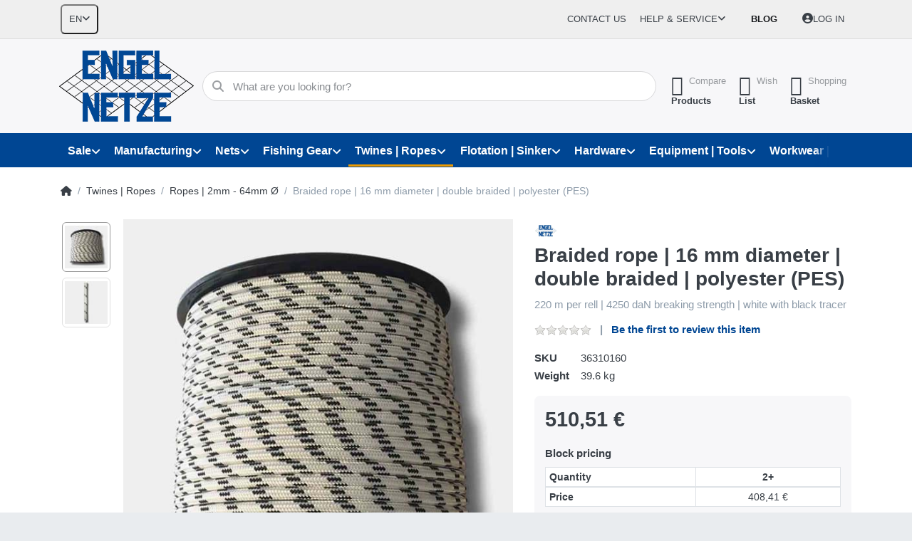

--- FILE ---
content_type: text/html; charset=utf-8
request_url: https://engelnetze.com/en/polyester-pes-double-braided-rope-16-mm-dia-very-smooth-and-flexible-220-m-coil-2/
body_size: 31022
content:
<!DOCTYPE html>
<html data-pnotify-firstpos1="0" lang="en" dir="ltr">
<head>
    <meta charset="utf-8" />
    <meta name="viewport" content="width=device-width, initial-scale=1.0" />
    <meta name="HandheldFriendly" content="true" />
    <meta name="description" content="Buy nets and fishing equipment now at a great price | For over 60 years, Germany's most versatile supplier for fishing, leisure and industry." />
    <meta name="keywords" content="Fishing, industry, agriculture, pond farming, boat equipment, metal goods" />
    <meta name="generator" content="Smartstore 6.2.0.0" />
    <meta property="sm:root" content="/" />
    <meta name='__rvt' content='CfDJ8IAUOhPf5uZDsl0oRIDDqwu47EEiXxm1Qi1vXNzGh-H_8j5QxM8hFWbIVLSNKsnNNgCDX1APFt8E8i9Cva8Czh2lSbFIj8OsZGBSOlYybY1EzkvT6FcK_k1Nk5Cyr_gKEBbgwrVnjQKc22S95sqAZcI' />

    <meta name='accept-language' content='en-GB'/><title itemprop="name">Braided rope | 16 mm diameter | double braided | polyester (PES) | ENGEL-NETZE | Best quality since 1951</title>

    


    <script>
    try {
        if (typeof navigator === 'undefined') navigator = {};
        const html = document.documentElement;
        const classList = html.classList;
        if (/Edge\/\d+/.test(navigator.userAgent)) { classList.add('edge'); }
        else if ('mozMatchesSelector' in html) { classList.add('moz'); }
        else if (/iPad|iPhone|iPod/.test(navigator.userAgent) && !window.MSStream) { classList.add('ios'); }
        else if ('webkitMatchesSelector' in html) { classList.add('wkit'); }
        else if (/constructor/i.test(window.HTMLElement)) { classList.add('safari'); };
        classList.add((this.top === this.window ? 'not-' : '') + 'framed');
    } catch (e) { }
</script>
    

    
    
    <link as="font" rel="preload" href="/lib/fa6/webfonts/fa-solid-900.woff2" crossorigin />
    <link as="font" rel="preload" href="/lib/fa6/webfonts/fa-regular-400.woff2" crossorigin />
    
    
        <link rel="stylesheet" href="/lib/fa6/css/all.min.css" crossorigin />
    


    
        <link href="/bundle/css/site-common.css?v=r7oApy1-c6DpFjFNk27dk1bP0zg" rel="stylesheet" type="text/css" />
    
    <link href="/themes/flex/theme.css?v=uCoTpr6GTyWrmMwzk-p4GRp3M7w" rel="stylesheet" type="text/css" />


    
        <script src="/bundle/js/jquery.js?v=8_RozPc1R2yH47SeJ06zdSqIRgc"></script>
    <script data-origin="client-res">
	window.Res = {
"Common.Notification": "Alert","Common.Close": "Close","Common.On": "On","Common.OK": "OK","Common.Cancel": "Cancel","Common.Off": "Off","Common.Exit": "Exit","Common.CtrlKey": "Ctrl","Common.ShiftKey": "Shift","Common.AltKey": "Alt","Common.DelKey": "Del","Common.Done": "Done","Common.Failed": "Failed","Common.EnterKey": "Enter","Common.EscKey": "Esc","Common.DontAskAgain": "Don\'t ask again","Common.DontShowAgain": "Don\'t show again","Common.MoveUp": "Move up","Common.MoveDown": "Move down","Common.CopyToClipboard": "Copy to clipboard","Common.CopyToClipboard.Failed": "Failed to copy.","Common.CopyToClipboard.Succeeded": "Copied!","Products.Longdesc.More": "Show more","Products.Longdesc.Less": "Show less","Aria.Label.ShowPassword": "Show password","Aria.Label.HidePassword": "Hide password","Jquery.Validate.Email": "Please enter a valid email address.","Jquery.Validate.Required": "This field is required.","Jquery.Validate.Remote": "Please fix this field.","Jquery.Validate.Url": "Please enter a valid URL.","Jquery.Validate.Date": "Please enter a valid date.","Jquery.Validate.DateISO": "Please enter a valid date (ISO).","Jquery.Validate.Number": "Please enter a valid number.","Jquery.Validate.Digits": "Please enter only digits.","Jquery.Validate.Creditcard": "Please enter a valid credit card number.","Jquery.Validate.Equalto": "Please enter the same value again.","Jquery.Validate.Maxlength": "Please enter no more than {0} characters.","Jquery.Validate.Minlength": "Please enter at least {0} characters.","Jquery.Validate.Rangelength": "Please enter a value between {0} and {1} characters long.","jquery.Validate.Range": "Please enter a value between {0} and {1}.","Jquery.Validate.Max": "Please enter a value less than or equal to {0}.","Jquery.Validate.Min": "Please enter a value greater than or equal to {0}.","Admin.Common.AreYouSure": "Are you sure?","Admin.Common.AskToProceed": "Would you like to proceed?","FileUploader.Dropzone.Message": "To upload files drop them here or click","FileUploader.Dropzone.DictDefaultMessage": "Drop files here to upload","FileUploader.Dropzone.DictFallbackMessage": "Your browser does not support drag\'n\'drop file uploads.","FileUploader.Dropzone.DictFallbackText": "Please use the fallback form below to upload your files like in the olden days.","FileUploader.Dropzone.DictFileTooBig": "File is too big ({{filesize}}MiB). Max filesize: {{maxFilesize}}MiB.","FileUploader.Dropzone.DictInvalidFileType": "You can\'t upload files of this type.","FileUploader.Dropzone.DictResponseError": "Server responded with {{statusCode}} code.","FileUploader.Dropzone.DictCancelUpload": "Cancel upload","FileUploader.Dropzone.DictUploadCanceled": "Upload canceled.","FileUploader.Dropzone.DictCancelUploadConfirmation": "Are you sure you want to cancel this upload?","FileUploader.Dropzone.DictRemoveFile": "Remove file","FileUploader.Dropzone.DictMaxFilesExceeded": "You can not upload any more files.","FileUploader.StatusWindow.Uploading.File": "file is uploading","FileUploader.StatusWindow.Uploading.Files": "files are uploading","FileUploader.StatusWindow.Complete.File": "upload complete","FileUploader.StatusWindow.Complete.Files": "uploads complete","FileUploader.StatusWindow.Canceled.File": "upload canceled","FileUploader.StatusWindow.Canceled.Files": "uploads canceled",    };

    window.ClientId = "196db232-9de4-4963-a448-b09e9b438e96";
</script>

    <link rel="canonical" href="https://engelnetze.com/en/polyester-pes-double-braided-rope-16-mm-dia-very-smooth-and-flexible-220-m-coil-2/" />
    <link as="image" rel="preload" href="//engelnetze.com/media/15231/content/Engel_Branding.png" />
    <script src="/Modules/Smartstore.Google.Analytics/js/google-analytics.utils.js"></script>
<!--Google code for Analytics tracking--><script async src='https://www.googletagmanager.com/gtag/js?id=G-YBJHJSJC08'></script><script>var gaProperty='G-YBJHJSJC08';var disableStr='ga-disable-'+gaProperty;if(document.cookie.indexOf(disableStr+'=true')>-1){window[disableStr]=true;}
function gaOptout(){document.cookie=disableStr+'=true; expires=Thu, 31 Dec 2099 23:59:59 UTC; path=/';window[disableStr]=true;alert("Tracking is now disabled");}
window.dataLayer=window.dataLayer||[];function gtag(){window.dataLayer.push(arguments);}
gtag('consent','default',{'ad_storage':'denied','analytics_storage':'denied','ad_user_data':'denied','ad_personalization':'denied',});gtag('js',new Date());gtag('config','G-YBJHJSJC08',{'anonymize_ip':true});gtag('config','GA_MEASUREMENT_ID',{'user_id':'196db232-9de4-4963-a448-b09e9b438e96'});let pdItem={entity_id:1763,item_id:'36310160',item_name:'Braided rope | 16 mm diameter | double braided | polyester (PES)',currency:'EUR',discount:'',index:0,item_category:'Garne | Tauwerk',item_category2:'Tauwerk | 2mm - 64mm Ø',price:510.51,item_brand:'ENGEL-NETZE',};let list={item_list_name:'product-detail',items:[pdItem]}
window.gaListDataStore.push(list);gtag('event','view_item',{currency:'EUR',value:510.51,items:[pdItem]});</script><script data-origin='globalization'>document.addEventListener('DOMContentLoaded', function () { if (Smartstore.globalization) { Smartstore.globalization.culture = {"name":"en-GB","englishName":"English (United Kingdom)","nativeName":"English (United Kingdom)","isRTL":false,"language":"en","numberFormat":{",":",",".":".","pattern":[1],"decimals":3,"groupSizes":[3],"+":"+","-":"-","NaN":"NaN","negativeInfinity":"-∞","positiveInfinity":"∞","percent":{",":",",".":".","pattern":[1,1],"decimals":3,"groupSizes":[3],"symbol":"%"},"currency":{",":",",".":".","pattern":[1,0],"decimals":2,"groupSizes":[3],"symbol":"£"}},"dateTimeFormat":{"calendarName":"Gregorian Calendar","/":"/",":":":","firstDay":1,"twoDigitYearMax":2049,"AM":["am","am","AM"],"PM":["pm","pm","PM"],"days":{"names":["Sunday","Monday","Tuesday","Wednesday","Thursday","Friday","Saturday"],"namesAbbr":["Sun","Mon","Tue","Wed","Thu","Fri","Sat"],"namesShort":["S","M","T","W","T","F","S"]},"months":{"names":["January","February","March","April","May","June","July","August","September","October","November","December",""],"namesAbbr":["Jan","Feb","Mar","Apr","May","Jun","Jul","Aug","Sep","Oct","Nov","Dec",""]},"patterns":{"d":"dd/MM/yyyy","D":"dddd, d MMMM yyyy","t":"HH:mm","T":"HH:mm:ss","g":"dd/MM/yyyy HH:mm","G":"dd/MM/yyyy HH:mm:ss","f":"dddd, d MMMM yyyy HH:mm:ss","F":"dddd, d MMMM yyyy HH:mm:ss","M":"d MMMM","Y":"MMMM yyyy","u":"yyyy'-'MM'-'dd HH':'mm':'ss'Z'"}}}; }; });</script><meta property='sm:pagedata' content='{"type":"category","id":"467","menuItemId":1,"entityId":467,"parentId":51}' />
    <meta property='og:site_name' content='ENGEL-NETZE®' />
    <meta property='og:site' content='https://engelnetze.com/en' />
    <meta property='og:url' content='https://engelnetze.com/en/polyester-pes-double-braided-rope-16-mm-dia-very-smooth-and-flexible-220-m-coil-2/' />
    <meta property='og:type' content='product' />
    <meta property='og:title' content='Braided rope | 16 mm diameter | double braided | polyester (PES)' />
    <meta property='twitter:card' content='summary' />
    <meta property='twitter:title' content='Braided rope | 16 mm diameter | double braided | polyester (PES)' />

        <meta property='og:description' content='220 m per rell | 4250 daN breaking strength | white with black tracer' />
        <meta property='twitter:description' content='220 m per rell | 4250 daN breaking strength | white with black tracer' />

        <meta property='og:image' content='https://engelnetze.com/media/14091/catalog/flechtseil-16-mm-durchmesser-kernmantel-geflecht-polyester-pes.jpg' />
        <meta property='og:image:type' content='image/jpeg' />
        <meta property='twitter:image' content='https://engelnetze.com/media/14091/catalog/flechtseil-16-mm-durchmesser-kernmantel-geflecht-polyester-pes.jpg' />
            <meta property='og:image:alt' content='Picture of Braided rope | 16 mm diameter | double braided | polyester (PES)' />
            <meta property='twitter:image:alt' content='Picture of Braided rope | 16 mm diameter | double braided | polyester (PES)' />
            <meta property='og:image:width' content='1000' />
            <meta property='og:image:height' content='1000' />


    
    
<meta name='robots' content='index, follow' />

    <script src="/js/smartstore.globalization.adapter.js"></script>

    

    <link rel="shortcut icon" href='//engelnetze.com/media/15149/content/favicon.ico?v=6.2' />

    <!-- png icons -->
        <link rel="icon" type="image/png" sizes="16x16" href="//engelnetze.com/media/15152/content/favicon.png?size=16" />
        <link rel="icon" type="image/png" sizes="32x32" href="//engelnetze.com/media/15152/content/favicon.png?size=32" />
        <link rel="icon" type="image/png" sizes="96x96" href="//engelnetze.com/media/15152/content/favicon.png?size=96" />
        <link rel="icon" type="image/png" sizes="196x196" href="//engelnetze.com/media/15152/content/favicon.png?size=196" />


    <!-- Apple touch icons -->
        <link rel="icon" type="image/png" sizes="57x57" href="//engelnetze.com/media/15153/content/apple-touch-icon.jpg?size=57" />
        <link rel="icon" type="image/png" sizes="60x60" href="//engelnetze.com/media/15153/content/apple-touch-icon.jpg?size=60" />
        <link rel="icon" type="image/png" sizes="72x72" href="//engelnetze.com/media/15153/content/apple-touch-icon.jpg?size=72" />
        <link rel="icon" type="image/png" sizes="76x76" href="//engelnetze.com/media/15153/content/apple-touch-icon.jpg?size=76" />
        <link rel="icon" type="image/png" sizes="114x114" href="//engelnetze.com/media/15153/content/apple-touch-icon.jpg?size=114" />
        <link rel="icon" type="image/png" sizes="120x120" href="//engelnetze.com/media/15153/content/apple-touch-icon.jpg?size=120" />
        <link rel="icon" type="image/png" sizes="144x144" href="//engelnetze.com/media/15153/content/apple-touch-icon.jpg?size=144" />
        <link rel="icon" type="image/png" sizes="152x152" href="//engelnetze.com/media/15153/content/apple-touch-icon.jpg?size=152" />
        <link rel="icon" type="image/png" sizes="180x180" href="//engelnetze.com/media/15153/content/apple-touch-icon.jpg?size=180" />

    <!-- Microsoft tiles -->
        <meta name="msapplication-TileColor" content="#3549b6">
    <meta name="msapplication-TileImage" content="//engelnetze.com/media/15151/content/mstile-310x310.jpg?size=144">
    <meta name="msapplication-config" content="/browserconfig.xml" />

</head>

<body class="lyt-cols-1" id="engel">
    

<!-- Google tag (gtag.js) -->
<script async="" src="https://www.googletagmanager.com/gtag/js?id=AW-960447675"></script>
<script>
	window.dataLayer = window.dataLayer || [];

	function gtag() {
		dataLayer.push(arguments);
	}
	gtag('js', new Date());

	gtag('config', 'AW-960447675');
</script>

<!-- Google Tag Manager -->
<script>(function(w,d,s,l,i){w[l]=w[l]||[];w[l].push({'gtm.start':
new Date().getTime(),event:'gtm.js'});var f=d.getElementsByTagName(s)[0],
j=d.createElement(s),dl=l!='dataLayer'?'&l='+l:'';j.async=true;j.src=
'https://www.googletagmanager.com/gtm.js?id='+i+dl;f.parentNode.insertBefore(j,f);
})(window,document,'script','dataLayer','GTM-W2KSPGM8');</script>
<!-- End Google Tag Manager -->
    

<a href="#content-center" id="skip-to-content" class="btn btn-primary btn-lg rounded-pill">
    Skip to main content
</a>

<div id="page">
    <div class="canvas-blocker canvas-slidable"></div>

    <div class="page-main canvas-slidable">

        <header id="header">
            <div class="menubar-section d-none d-lg-block menubar-light">
                <div class="container menubar-container">
                    



<nav class="menubar navbar navbar-slide">

    <div class="menubar-group ml-0">


<div class="dropdown">
    <button id="language-selector" 
            type="button" 
            class="menubar-link reset" 
            data-toggle="dropdown" 
            role="combobox"
            aria-haspopup="listbox" 
            aria-expanded="false"
            aria-controls="language-options"
            aria-label="Current language English - Change language">
        <span aria-hidden="true">EN</span>
        <i class="fa fa-angle-down" aria-hidden="true"></i>
    </button>
    <div id="language-options" class="dropdown-menu" aria-labelledby="language-selector" role="listbox">
            <a role="option" href="/en/set-language/1/?returnUrl=polyester-pes-flechtseil-16-mm-durchmesser-besonders-rundes-doppelgeflecht-220-m-rolle-2" title="Deutsch (DE)" rel="nofollow" class="dropdown-item" data-selected="false" data-abbreviation="Deutsch">
                    <img src="/images/flags/de.png" role="presentation" />
                <span>Deutsch</span>
            </a>
            <a role="option" href="/en/set-language/2/?returnUrl=en%2Fpolyester-pes-double-braided-rope-16-mm-dia-very-smooth-and-flexible-220-m-coil-2%2F" title="English (EN)" rel="nofollow" class="dropdown-item disabled" data-selected="true" data-abbreviation="English" aria-selected="true" aria-current="page" aria-disabled="false">
                    <img src="/images/flags/gb.png" role="presentation" />
                <span>English</span>
            </a>
            <a role="option" href="/en/set-language/3/?returnUrl=fr%2Fcorde-tress%C3%A9e-diam%C3%A8tre-16mm-avec-noyau-polyester-pes" title="Français (FR)" rel="nofollow" class="dropdown-item" data-selected="false" data-abbreviation="Français">
                    <img src="/images/flags/fr.png" role="presentation" />
                <span>Français</span>
            </a>
    </div>
</div>    </div>

    <div class="menubar-group ml-auto">
        

            <a class="menubar-link" href="/en/contactus/">Contact us</a>

        


<div class="cms-menu cms-menu-dropdown" data-menu-name="helpandservice">
    <div class="dropdown">
        <a id="helpandservice-opener" data-toggle="dropdown" aria-haspopup="listbox" aria-expanded="false" href="#" rel="nofollow" class="menubar-link">
            <span>Help &amp; Service</span>
            <i class="fal fa-angle-down menubar-caret"></i>
        </a>
        <div class="dropdown-menu" aria-labelledby="helpandservice-opener" role="listbox" aria-hidden="true">
                <a href="/en/newproducts/" role="option" class="dropdown-item menu-link">
                    <span>New arrivals</span>
                </a>
                <a href="/en/manufacturer/all/" role="option" class="dropdown-item menu-link">
                    <span>All brands</span>
                </a>
                <a href="/en/recentlyviewedproducts/" role="option" class="dropdown-item menu-link">
                    <span>Last viewed</span>
                </a>
                <a href="/en/compareproducts/" role="option" class="dropdown-item menu-link">
                    <span>Compare product list</span>
                </a>
                        <div class="dropdown-divider"></div>
                <a href="/en/about-us/" role="option" class="dropdown-item menu-link">
                    <span>About us</span>
                </a>
                <a href="/en/disclaimer/" role="option" class="dropdown-item menu-link">
                    <span>Disclaimer</span>
                </a>
                <a href="/en/shipping-infos/" role="option" class="dropdown-item menu-link">
                    <span>Shipping Infos</span>
                </a>
                <a href="/en/conditions-of-use/" role="option" class="dropdown-item menu-link">
                    <span>Conditions of Use</span>
                </a>
        </div>
    </div>
</div>



    </div>

    <div class="menubar-group menubar-group--special">

        <a class='menubar-link' href='/en/blog/'>Blog</a>
        
    </div>

    <div id="menubar-my-account" class="menubar-group">
        <div class="dropdown">
            <a class="menubar-link" aria-haspopup="true" aria-expanded="false" href="/en/login/?returnUrl=%2Fen%2Fpolyester-pes-double-braided-rope-16-mm-dia-very-smooth-and-flexible-220-m-coil-2%2F" rel="nofollow">
                <i class="fal fa-user-circle menubar-icon"></i>

                    <span>Log in</span>
            </a>

        </div>
        
    </div>

    

</nav>


                </div>
            </div>
            <div class="shopbar-section shopbar-light">
                <div class="container shopbar-container">
                    
<div class="shopbar">
    <div class="shopbar-col-group shopbar-col-group-brand">
        <div class="shopbar-col shop-logo">
            
<a class="brand" href="/en">
        
        <img src='//engelnetze.com/media/15231/content/Engel_Branding.png' alt="ENGEL-NETZE®" title="ENGEL-NETZE®" class="img-fluid" width="189" height="100" />
</a>

        </div>
        <div class="shopbar-col shopbar-search">
            
                


<form action="/en/search/" class="instasearch-form has-icon" method="get" role="search">
    <span id="instasearch-desc-search-search" class="sr-only">
        Enter a search term. Results will appear automatically as you type. Press the Enter key to view all the results.
    </span>
    <input type="search" class="instasearch-term form-control text-truncate" name="q" placeholder="What are you looking for?" aria-label="What are you looking for?" aria-describedby="instasearch-desc-search-search" data-instasearch="true" data-minlength="3" data-showthumbs="true" data-url="/en/instantsearch/" data-origin="Search/Search" autocomplete="off" />

    <div class="instasearch-addon d-flex align-items-center justify-content-center">
        <button type="button" class="instasearch-clear input-clear" aria-label="Clear search term">
            <i class="fa fa-xmark"></i>
        </button>
    </div>
    <span class="input-group-icon instasearch-icon">
        <button type="submit" class="instasearch-submit input-clear bg-transparent" tabindex="-1" aria-hidden="true">
            <i class="fa fa-magnifying-glass"></i>
        </button>
    </span>
    <div class="instasearch-drop">
        <div class="instasearch-drop-body clearfix"></div>
    </div>

    
</form>
            
        </div>
    </div>

    <div class="shopbar-col-group shopbar-col-group-tools">
        

<div class="shopbar-col shopbar-tools" data-summary-href="/en/shoppingcart/cartsummary/?cart=True&amp;wishlist=True&amp;compare=True" style="--sb-tool-padding-x: 0.25rem">

    <div class="shopbar-tool d-lg-none" id="shopbar-menu">
        <a id="offcanvas-menu-opener" class="shopbar-button" href="#" data-placement="start" data-target="#offcanvas-menu" aria-controls="offcanvas-menu" aria-expanded="false" data-autohide="true" data-disablescrolling="true" data-fullscreen="false" data-toggle="offcanvas">
            <span class="shopbar-button-icon" aria-hidden="true">
                <i class="icm icm-menu"></i>
            </span>
            <span class="shopbar-button-label-sm">
                Menu
            </span>
        </a>
    </div>

    

    <div class="shopbar-tool d-lg-none" id="shopbar-user">
        <a class="shopbar-button" href="/en/login/">
            <span class="shopbar-button-icon" aria-hidden="true">
                <i class="icm icm-user"></i>
            </span>
            <span class="shopbar-button-label-sm">
                Log in
            </span>
        </a>
    </div>

    <div class="shopbar-tool" id="shopbar-compare" data-target="#compare-tab">
        <a data-summary-href="/en/shoppingcart/cartsummary/?compare=True" aria-controls="offcanvas-cart" aria-expanded="false" class="shopbar-button navbar-toggler" data-autohide="true" data-disablescrolling="true" data-fullscreen="false" data-placement="end" data-target="#offcanvas-cart" data-toggle="offcanvas" href="/en/compareproducts/">
            <span class="shopbar-button-icon" aria-hidden="true">
                <i class="icm icm-repeat"></i>
                <span class='badge badge-pill badge-counter badge-counter-ring label-cart-amount badge-warning' data-bind-to="CompareItemsCount" style="display: none">
                    0
                </span>
            </span>
            <span class="shopbar-button-label" aria-label="Compare">
                <span>Compare</span><br />
                <strong>Products</strong>
            </span>
            <span class="shopbar-button-label-sm">
                Compare
            </span>
        </a>
    </div>

    <div class="shopbar-tool" id="shopbar-wishlist" data-target="#wishlist-tab">
        <a data-summary-href="/en/shoppingcart/cartsummary/?wishlist=True" aria-controls="offcanvas-cart" aria-expanded="false" class="shopbar-button navbar-toggler" data-autohide="true" data-disablescrolling="true" data-fullscreen="false" data-placement="end" data-target="#offcanvas-cart" data-toggle="offcanvas" href="/en/wishlist/">
            <span class="shopbar-button-icon" aria-hidden="true">
                <i class="icm icm-heart"></i>
                <span class='badge badge-pill badge-counter badge-counter-ring label-cart-amount badge-warning' data-bind-to="WishlistItemsCount" style="display: none">
                    0
                </span>
            </span>
            <span class="shopbar-button-label" aria-label="Wishlist">
                <span>Wish</span><br />
                <strong>List</strong>
            </span>
            <span class="shopbar-button-label-sm">
                Wishlist
            </span>
        </a>
    </div>

    <div class="shopbar-tool" id="shopbar-cart" data-target="#cart-tab">
        <a data-summary-href="/en/shoppingcart/cartsummary/?cart=True" aria-controls="offcanvas-cart" aria-expanded="false" class="shopbar-button navbar-toggler" data-autohide="true" data-disablescrolling="true" data-fullscreen="false" data-placement="end" data-target="#offcanvas-cart" data-toggle="offcanvas" href="/en/cart/">
            <span class="shopbar-button-icon" aria-hidden="true">
                <i class="icm icm-bag"></i>
                <span class='badge badge-pill badge-counter badge-counter-ring label-cart-amount badge-warning' data-bind-to="CartItemsCount" style="display: none">
                    0
                </span>
            </span>
            <span class="shopbar-button-label" aria-label="Basket">
                <span>Shopping</span><br />
                <strong>Basket</strong>
            </span>
            <span class="shopbar-button-label-sm">
                Basket
            </span>
        </a>
    </div>

    
</div>




    </div>
</div>
                </div>
            </div>
            <div class="megamenu-section d-none d-lg-block">
                <nav class="navbar navbar-light" aria-label="Main navigation">
                    <div class="container megamenu-container">
                        



<div class="mainmenu megamenu megamenu-blend--next">
    



<div class="cms-menu cms-menu-navbar" data-menu-name="main">
    <div class="megamenu-nav megamenu-nav--prev alpha">
        <a href="#" class="megamenu-nav-btn btn btn-clear-dark btn-icon btn-sm" tabindex="-1" aria-hidden="true">
            <i class="far fa-chevron-left megamenu-nav-btn-icon"></i>
        </a>
    </div>

    <ul class="navbar-nav nav flex-row flex-nowrap" id="menu-main" role="menubar">

            <li id="main-nav-item-268958" data-id="268958" role="none" class="nav-item dropdown-submenu">
                <a id="main-nav-item-link-268958" href="/en/special-offers/" aria-controls="dropdown-menu-268958" aria-expanded="false" aria-haspopup="menu" class="nav-link menu-link dropdown-toggle" data-target="#dropdown-menu-268958" role="menuitem" tabindex="0">
                    <span>Sale</span>
                </a>
            </li>
            <li id="main-nav-item-268967" data-id="268967" role="none" class="nav-item dropdown-submenu">
                <a id="main-nav-item-link-268967" href="/en/manufacturing-and-production/" aria-controls="dropdown-menu-268967" aria-expanded="false" aria-haspopup="menu" class="nav-link menu-link dropdown-toggle" data-target="#dropdown-menu-268967" role="menuitem" tabindex="-1">
                    <span>Manufacturing</span>
                </a>
            </li>
            <li id="main-nav-item-268974" data-id="268974" role="none" class="nav-item dropdown-submenu">
                <a id="main-nav-item-link-268974" href="/en/fishery-fish-farming/" aria-controls="dropdown-menu-268974" aria-expanded="false" aria-haspopup="menu" class="nav-link menu-link dropdown-toggle" data-target="#dropdown-menu-268974" role="menuitem" tabindex="-1">
                    <span>Nets</span>
                </a>
            </li>
            <li id="main-nav-item-269026" data-id="269026" role="none" class="nav-item dropdown-submenu">
                <a id="main-nav-item-link-269026" href="/en/fishing-gear-and-fishing-accessories/" aria-controls="dropdown-menu-269026" aria-expanded="false" aria-haspopup="menu" class="nav-link menu-link dropdown-toggle" data-target="#dropdown-menu-269026" role="menuitem" tabindex="-1">
                    <span>Fishing Gear</span>
                </a>
            </li>
            <li id="main-nav-item-269051" data-id="269051" role="none" class="nav-item dropdown-submenu expanded">
                <a id="main-nav-item-link-269051" href="/en/twines-and-ropes/" aria-controls="dropdown-menu-269051" aria-expanded="false" aria-haspopup="menu" class="nav-link menu-link dropdown-toggle" data-target="#dropdown-menu-269051" role="menuitem" tabindex="-1">
                    <span>Twines | Ropes</span>
                </a>
            </li>
            <li id="main-nav-item-269059" data-id="269059" role="none" class="nav-item dropdown-submenu">
                <a id="main-nav-item-link-269059" href="/en/flotation-and-sinker/" aria-controls="dropdown-menu-269059" aria-expanded="false" aria-haspopup="menu" class="nav-link menu-link dropdown-toggle" data-target="#dropdown-menu-269059" role="menuitem" tabindex="-1">
                    <span>Flotation | Sinker</span>
                </a>
            </li>
            <li id="main-nav-item-269071" data-id="269071" role="none" class="nav-item dropdown-submenu">
                <a id="main-nav-item-link-269071" href="/en/hardware-chains-wire-ropes/" aria-controls="dropdown-menu-269071" aria-expanded="false" aria-haspopup="menu" class="nav-link menu-link dropdown-toggle" data-target="#dropdown-menu-269071" role="menuitem" tabindex="-1">
                    <span>Hardware</span>
                </a>
            </li>
            <li id="main-nav-item-269117" data-id="269117" role="none" class="nav-item dropdown-submenu">
                <a id="main-nav-item-link-269117" href="/en/boat-equipment/" aria-controls="dropdown-menu-269117" aria-expanded="false" aria-haspopup="menu" class="nav-link menu-link dropdown-toggle" data-target="#dropdown-menu-269117" role="menuitem" tabindex="-1">
                    <span>Equipment | Tools</span>
                </a>
            </li>
            <li id="main-nav-item-269124" data-id="269124" role="none" class="nav-item dropdown-submenu">
                <a id="main-nav-item-link-269124" href="/en/workwear-safety-at-work/" aria-controls="dropdown-menu-269124" aria-expanded="false" aria-haspopup="menu" class="nav-link menu-link dropdown-toggle" data-target="#dropdown-menu-269124" role="menuitem" tabindex="-1">
                    <span>Workwear | Safety</span>
                </a>
            </li>

        
    </ul>

    <div class="megamenu-nav megamenu-nav--next omega">
        <a href="#" class="megamenu-nav-btn btn btn-clear-dark btn-icon btn-sm" tabindex="-1" aria-hidden="true">
            <i class="far fa-chevron-right megamenu-nav-btn-icon"></i>
        </a>
    </div>
</div>
</div>

<div class="megamenu-dropdown-container container" style="--mm-drop-min-height: 370px">
        <div id="dropdown-menu-268958"
             data-id="268958"
             data-entity-id="1"
             data-entity-name="Category"
             data-display-rotator="false"
             role="menu"
             aria-labelledby="main-nav-item-link-268958"
             aria-hidden="true">

            <div class="dropdown-menu megamenu-dropdown">
                

                <div class="row megamenu-dropdown-row">

                        <div class="col-md-3 col-sm-6 megamenu-col">
                                <div class="megamenu-dropdown-item">
                                        <a href="/en/fishing-gears-sale/" id="dropdown-heading-268959" data-id="268959" class="megamenu-dropdown-heading" role="menuitem" tabindex="-1">
                                            <span>Fishing Gear</span>
                                        </a>

                                </div>
                                <div class="megamenu-dropdown-item">
                                        <a href="/en/twines-and-ropes-sale/" id="dropdown-heading-268960" data-id="268960" class="megamenu-dropdown-heading" role="menuitem" tabindex="-1">
                                            <span>Twines | Ropes</span>
                                        </a>

                                </div>
                                <div class="megamenu-dropdown-item">
                                        <a href="/en/nets/" id="dropdown-heading-268961" data-id="268961" class="megamenu-dropdown-heading" role="menuitem" tabindex="-1">
                                            <span>Nets</span>
                                        </a>

                                </div>
                                <div class="megamenu-dropdown-item">
                                        <a href="/en/metal-goods-sale/" id="dropdown-heading-268963" data-id="268963" class="megamenu-dropdown-heading" role="menuitem" tabindex="-1">
                                            <span>Metal Goods</span>
                                        </a>

                                </div>
                                <div class="megamenu-dropdown-item">
                                        <a href="/en/nautical-equipment-sale/" id="dropdown-heading-268964" data-id="268964" class="megamenu-dropdown-heading" role="menuitem" tabindex="-1">
                                            <span>Nautical Equipment</span>
                                        </a>

                                </div>
                                <div class="megamenu-dropdown-item">
                                        <a href="/en/clothes-sale/" id="dropdown-heading-268965" data-id="268965" class="megamenu-dropdown-heading" role="menuitem" tabindex="-1">
                                            <span>Clothes</span>
                                        </a>

                                </div>
                                <div class="megamenu-dropdown-item">
                                        <a href="/en/decoration-sale/" id="dropdown-heading-268966" data-id="268966" class="megamenu-dropdown-heading" role="menuitem" tabindex="-1">
                                            <span>Decoration</span>
                                        </a>

                                </div>
                        </div>

                </div>

                

                

            </div>

        </div>
        <div id="dropdown-menu-268967"
             data-id="268967"
             data-entity-id="489"
             data-entity-name="Category"
             data-display-rotator="true"
             role="menu"
             aria-labelledby="main-nav-item-link-268967"
             aria-hidden="true">

            <div class="dropdown-menu megamenu-dropdown">
                

                <div class="row megamenu-dropdown-row">

                        <div class="col-md-3 col-sm-6 megamenu-col">
                                <div class="megamenu-dropdown-item">
                                        <a href="/en/wire-work/" id="dropdown-heading-268968" data-id="268968" class="megamenu-dropdown-heading" role="menuitem" tabindex="-1">
                                            <span>Wire Work</span>
                                        </a>

                                </div>
                                <div class="megamenu-dropdown-item">
                                        <a href="/en/fishery/" id="dropdown-heading-268969" data-id="268969" class="megamenu-dropdown-heading" role="menuitem" tabindex="-1">
                                            <span>Fishery</span>
                                        </a>

        <div class="megamenu-subitems block">
                <span class="megamenu-subitem-wrap">
                    <a href="/en/fishery-research/" id="megamenu-subitem-268970" data-id="268970" class="megamenu-subitem focus-inset text-truncate" role="menuitem" tabindex="-1"><span>Research</span></a>
                </span>

        </div>
                                </div>
                                <div class="megamenu-dropdown-item">
                                        <a href="/en/assembly-works/" id="dropdown-heading-268971" data-id="268971" class="megamenu-dropdown-heading" role="menuitem" tabindex="-1">
                                            <span>assembly works</span>
                                        </a>

                                </div>
                                <div class="megamenu-dropdown-item">
                                        <a href="/en/netting/" id="dropdown-heading-268972" data-id="268972" class="megamenu-dropdown-heading" role="menuitem" tabindex="-1">
                                            <span>Netting</span>
                                        </a>

                                </div>
                                <div class="megamenu-dropdown-item">
                                        <a href="/en/rope-works/" id="dropdown-heading-268973" data-id="268973" class="megamenu-dropdown-heading" role="menuitem" tabindex="-1">
                                            <span>Rope works</span>
                                        </a>

                                </div>
                        </div>

                                <div class="col-md-6"></div>
                        <div class="col-md-3 col-sm-6 megamenu-col overflow-hidden">
                            <div class="rotator-container mx-1 rotator-268967">
                                <div class="rotator-heading text-center">
                                    <h4></h4>
                                </div>
                                <div class="rotator-content">
                                    <div class="placeholder"></div>
                                </div>
                            </div>
                        </div>
                </div>

                

                

            </div>

        </div>
        <div id="dropdown-menu-268974"
             data-id="268974"
             data-entity-id="211"
             data-entity-name="Category"
             data-display-rotator="false"
             role="menu"
             aria-labelledby="main-nav-item-link-268974"
             aria-hidden="true">

            <div class="dropdown-menu megamenu-dropdown">
                

                <div class="row megamenu-dropdown-row">

                        <div class="col-md-3 col-sm-6 megamenu-col">
                                <div class="megamenu-dropdown-item">
                                        <a href="/en/fishing-nets/" id="dropdown-heading-268975" data-id="268975" class="megamenu-dropdown-heading" role="menuitem" tabindex="-1">
                                            <span>Fishery netting</span>
                                        </a>

        <div class="megamenu-subitems block">
                <span class="megamenu-subitem-wrap">
                    <a href="/en/nylon-pa-white-and-brown-fresh-water-fishery/" id="megamenu-subitem-268976" data-id="268976" class="megamenu-subitem focus-inset text-truncate" role="menuitem" tabindex="-1"><span>Nylon (PA) white and brown | fresh water fishery</span></a>
                </span>
                <span class="megamenu-subitem-wrap">
                    <a href="/en/nylon-netting-knoted-trawl-twist-white/" id="megamenu-subitem-268977" data-id="268977" class="megamenu-subitem focus-inset text-truncate" role="menuitem" tabindex="-1"><span>Nylon (PA) Netting &quot;Trawl Twist&quot; white | pelagic trawls</span></a>
                </span>
                <span class="megamenu-subitem-wrap">
                    <a href="/en/impregnated-knotted-nylon-netting-twisted-twine/" id="megamenu-subitem-268978" data-id="268978" class="megamenu-subitem focus-inset text-truncate" role="menuitem" tabindex="-1"><span>Nylon (PA) impregnated white | beam trawls (shrimp)</span></a>
                </span>
                <span class="megamenu-subitem-wrap">
                    <a href="/en/nylon-netting-knotted-twine-braided-white-without-impregnation/" id="megamenu-subitem-268979" data-id="268979" class="megamenu-subitem focus-inset text-truncate" role="menuitem" tabindex="-1"><span>Nylon (PA) white | chafer net</span></a>
                </span>
                <span class="megamenu-subitem-wrap">
                    <a href="/en/polyethylene-pe-netting-tinner-twisted-twine-stretched-depthway/" id="megamenu-subitem-268980" data-id="268980" class="megamenu-subitem focus-inset text-truncate" role="menuitem" tabindex="-1"><span>Polyethylene (PE) black | fresh water fishery</span></a>
                </span>

                <span class="megamenu-subitem-wrap w-100">
                    <a class="megamenu-subitem more-link focus-inset fwm" href="/en/fishing-nets/" role="menuitem">
                        <span>more...</span>
                    </a>
                </span>
        </div>
                                </div>
                                <div class="megamenu-dropdown-item">
                                        <a href="/en/knotless-netting/" id="dropdown-heading-268985" data-id="268985" class="megamenu-dropdown-heading" role="menuitem" tabindex="-1">
                                            <span>Knotless raschel nets</span>
                                        </a>

        <div class="megamenu-subitems block">
                <span class="megamenu-subitem-wrap">
                    <a href="/en/nylon-netting-knotless-for-beach-seines/" id="megamenu-subitem-268986" data-id="268986" class="megamenu-subitem focus-inset text-truncate" role="menuitem" tabindex="-1"><span>Nylon (PA) Netting | knotless | green | for beach seines</span></a>
                </span>
                <span class="megamenu-subitem-wrap">
                    <a href="/en/polyester-pes-netting-knotless-green/" id="megamenu-subitem-268987" data-id="268987" class="megamenu-subitem focus-inset text-truncate" role="menuitem" tabindex="-1"><span>Polyester (PES) Netting | knotless | green</span></a>
                </span>
                <span class="megamenu-subitem-wrap">
                    <a href="/en/polyester-netting-knotless/" id="megamenu-subitem-268988" data-id="268988" class="megamenu-subitem focus-inset text-truncate" role="menuitem" tabindex="-1"><span>Polyester (PES) Netting | knotless | brown | for fykes</span></a>
                </span>
                <span class="megamenu-subitem-wrap">
                    <a href="/en/polyester-pes-netting-knotless-honeycombed-meshes/" id="megamenu-subitem-268989" data-id="268989" class="megamenu-subitem focus-inset text-truncate" role="menuitem" tabindex="-1"><span>Polyester (PES) Netting | knotless | honeycombed meshes</span></a>
                </span>

        </div>
                                </div>
                                <div class="megamenu-dropdown-item">
                                        <a href="/en/gillnets/" id="dropdown-heading-268990" data-id="268990" class="megamenu-dropdown-heading" role="menuitem" tabindex="-1">
                                            <span>Gillnets</span>
                                        </a>

        <div class="megamenu-subitems block">
                <span class="megamenu-subitem-wrap">
                    <a href="/en/herring-net-sheets-monofilament/" id="megamenu-subitem-268991" data-id="268991" class="megamenu-subitem focus-inset text-truncate" role="menuitem" tabindex="-1"><span>Herring net sheets | monofilament</span></a>
                </span>
                <span class="megamenu-subitem-wrap">
                    <a href="/en/gill-net-sheets-monofilament/" id="megamenu-subitem-268992" data-id="268992" class="megamenu-subitem focus-inset text-truncate" role="menuitem" tabindex="-1"><span>Gill net sheets | monofilament</span></a>
                </span>
                <span class="megamenu-subitem-wrap">
                    <a href="/en/gill-net-sheets-multi-monofilament-mu-mo/" id="megamenu-subitem-268993" data-id="268993" class="megamenu-subitem focus-inset text-truncate" role="menuitem" tabindex="-1"><span>Gill net sheets | multi-monofilament (Mu-Mo)</span></a>
                </span>

        </div>
                                </div>
                        </div>
                        <div class="col-md-3 col-sm-6 megamenu-col">
                                <div class="megamenu-dropdown-item">

        <div class="megamenu-subitems block">
                <span class="megamenu-subitem-wrap">
                    <a href="/en/gill-net-sheets-multifilament/" id="megamenu-subitem-268994" data-id="268994" class="megamenu-subitem focus-inset text-truncate" role="menuitem" tabindex="-1"><span>Gill net sheets | multifilament</span></a>
                </span>
                <span class="megamenu-subitem-wrap">
                    <a href="/en/pre-mounted-trammel-nets/" id="megamenu-subitem-268995" data-id="268995" class="megamenu-subitem focus-inset text-truncate" role="menuitem" tabindex="-1"><span>Pre-Mounted Trammel Nets</span></a>
                </span>

                <span class="megamenu-subitem-wrap w-100">
                    <a class="megamenu-subitem more-link focus-inset fwm" href="/en/gillnets/" role="menuitem">
                        <span>more...</span>
                    </a>
                </span>
        </div>
                                </div>
                                <div class="megamenu-dropdown-item">
                                        <a href="/en/nets-industry-leisure/" id="dropdown-heading-268998" data-id="268998" class="megamenu-dropdown-heading" role="menuitem" tabindex="-1">
                                            <span>Industry | Leisure</span>
                                        </a>

        <div class="megamenu-subitems block">
                <span class="megamenu-subitem-wrap">
                    <a href="/en/hay-nets/" id="megamenu-subitem-268999" data-id="268999" class="megamenu-subitem focus-inset text-truncate" role="menuitem" tabindex="-1"><span>Hay nets</span></a>
                </span>
                <span class="megamenu-subitem-wrap">
                    <a href="/en/nets-for-biogas-plants/" id="megamenu-subitem-269000" data-id="269000" class="megamenu-subitem focus-inset text-truncate" role="menuitem" tabindex="-1"><span>Nets for biogas plants</span></a>
                </span>
                <span class="megamenu-subitem-wrap">
                    <a href="/en/safety-nets-for-golf-courses/" id="megamenu-subitem-269004" data-id="269004" class="megamenu-subitem focus-inset text-truncate" role="menuitem" tabindex="-1"><span>Safety nets for golf courses</span></a>
                </span>
                <span class="megamenu-subitem-wrap">
                    <a href="/en/cat-protection-nets/" id="megamenu-subitem-269005" data-id="269005" class="megamenu-subitem focus-inset text-truncate" role="menuitem" tabindex="-1"><span>Cat Protection Nets</span></a>
                </span>
                <span class="megamenu-subitem-wrap">
                    <a href="/en/trailer-nets/" id="megamenu-subitem-269009" data-id="269009" class="megamenu-subitem focus-inset text-truncate" role="menuitem" tabindex="-1"><span>Trailer Nets</span></a>
                </span>

                <span class="megamenu-subitem-wrap w-100">
                    <a class="megamenu-subitem more-link focus-inset fwm" href="/en/nets-industry-leisure/" role="menuitem">
                        <span>more...</span>
                    </a>
                </span>
        </div>
                                </div>
                                <div class="megamenu-dropdown-item">
                                        <a href="/en/railing-net/" id="dropdown-heading-269020" data-id="269020" class="megamenu-dropdown-heading" role="menuitem" tabindex="-1">
                                            <span>Railing Net</span>
                                        </a>

                                </div>
                                <div class="megamenu-dropdown-item">
                                        <a href="/en/fish-pond-hatchery-covering-nets-nets-for-aviaries/" id="dropdown-heading-269021" data-id="269021" class="megamenu-dropdown-heading" role="menuitem" tabindex="-1">
                                            <span>PE netting universal (black)</span>
                                        </a>

        <div class="megamenu-subitems block">
                <span class="megamenu-subitem-wrap">
                    <a href="/en/nets-custom-made-rectangular-/-square-and-individual/" id="megamenu-subitem-269022" data-id="269022" class="megamenu-subitem focus-inset text-truncate" role="menuitem" tabindex="-1"><span>Nets | custom-made (rectangular / square)</span></a>
                </span>
                <span class="megamenu-subitem-wrap">
                    <a href="/en/square-meshes/" id="megamenu-subitem-269023" data-id="269023" class="megamenu-subitem focus-inset text-truncate" role="menuitem" tabindex="-1"><span>Square meshes</span></a>
                </span>
                <span class="megamenu-subitem-wrap">
                    <a href="/en/rhombic-meshes/" id="megamenu-subitem-269024" data-id="269024" class="megamenu-subitem focus-inset text-truncate" role="menuitem" tabindex="-1"><span>Rhombic meshes</span></a>
                </span>

        </div>
                                </div>
                                <div class="megamenu-dropdown-item">
                                        <a href="/en/safety-nets/" id="dropdown-heading-269025" data-id="269025" class="megamenu-dropdown-heading" role="menuitem" tabindex="-1">
                                            <span>Safety Nets</span>
                                        </a>

                                </div>
                        </div>

                </div>

                

                

            </div>

        </div>
        <div id="dropdown-menu-269026"
             data-id="269026"
             data-entity-id="216"
             data-entity-name="Category"
             data-display-rotator="false"
             role="menu"
             aria-labelledby="main-nav-item-link-269026"
             aria-hidden="true">

            <div class="dropdown-menu megamenu-dropdown">
                

                <div class="row megamenu-dropdown-row">

                        <div class="col-md-3 col-sm-6 megamenu-col">
                                <div class="megamenu-dropdown-item">
                                        <a href="/en/mounted-multi-monofilament-gill-nets/" id="dropdown-heading-269027" data-id="269027" class="megamenu-dropdown-heading" role="menuitem" tabindex="-1">
                                            <span>Gill Nets | ready-mounted</span>
                                        </a>

        <div class="megamenu-subitems block">
                <span class="megamenu-subitem-wrap">
                    <a href="/en/ready-mounted-multi-mesh-nets/" id="megamenu-subitem-269028" data-id="269028" class="megamenu-subitem focus-inset text-truncate" role="menuitem" tabindex="-1"><span>ready-mounted multi-mesh nets</span></a>
                </span>
                <span class="megamenu-subitem-wrap">
                    <a href="/en/gillnets-ready-mounted/" id="megamenu-subitem-269029" data-id="269029" class="megamenu-subitem focus-inset text-truncate" role="menuitem" tabindex="-1"><span>Gillnets | ready-mounted</span></a>
                </span>

        </div>
                                </div>
                                <div class="megamenu-dropdown-item">
                                        <a href="/en/fykes/" id="dropdown-heading-269030" data-id="269030" class="megamenu-dropdown-heading" role="menuitem" tabindex="-1">
                                            <span>Eel fykes</span>
                                        </a>

        <div class="megamenu-subitems block">
                <span class="megamenu-subitem-wrap">
                    <a href="/en/fyke-net-bodies-and-leaders-of-knotless-polyester-netting/" id="megamenu-subitem-269031" data-id="269031" class="megamenu-subitem focus-inset text-truncate" role="menuitem" tabindex="-1"><span>Fyke bodies</span></a>
                </span>
                <span class="megamenu-subitem-wrap">
                    <a href="/en/fyke-nets-completely-mounted-of-knotless-polyester-pes-netting/" id="megamenu-subitem-269032" data-id="269032" class="megamenu-subitem focus-inset text-truncate" role="menuitem" tabindex="-1"><span>Fykes with Middle Leader</span></a>
                </span>
                <span class="megamenu-subitem-wrap">
                    <a href="/en/complete-double-eel-fykes-of-clear-transparant-monofilament-and-strong-polyethylene/" id="megamenu-subitem-269033" data-id="269033" class="megamenu-subitem focus-inset text-truncate" role="menuitem" tabindex="-1"><span>Double Eel Fykes</span></a>
                </span>
                <span class="megamenu-subitem-wrap">
                    <a href="/en/fykes-with-2-wings/" id="megamenu-subitem-269034" data-id="269034" class="megamenu-subitem focus-inset text-truncate" role="menuitem" tabindex="-1"><span>Winged fykes</span></a>
                </span>
                <span class="megamenu-subitem-wrap">
                    <a href="/en/leaders-and-codends/" id="megamenu-subitem-269035" data-id="269035" class="megamenu-subitem focus-inset text-truncate" role="menuitem" tabindex="-1"><span>Leadernets</span></a>
                </span>
                <span class="megamenu-subitem-wrap">
                    <a href="/en/cod-ends/" id="megamenu-subitem-269036" data-id="269036" class="megamenu-subitem focus-inset text-truncate" role="menuitem" tabindex="-1"><span>Codends</span></a>
                </span>
                <span class="megamenu-subitem-wrap">
                    <a href="/en/fyke-hoops-rings/" id="megamenu-subitem-269037" data-id="269037" class="megamenu-subitem focus-inset text-truncate" role="menuitem" tabindex="-1"><span>Fyke hoops</span></a>
                </span>
                <span class="megamenu-subitem-wrap">
                    <a href="/en/otter-protection-for-fish-fykes/" id="megamenu-subitem-269038" data-id="269038" class="megamenu-subitem focus-inset text-truncate" role="menuitem" tabindex="-1"><span>Otter protection for fish fykes</span></a>
                </span>

        </div>
                                </div>
                                <div class="megamenu-dropdown-item">
                                        <a href="/en/trap-nets/" id="dropdown-heading-269039" data-id="269039" class="megamenu-dropdown-heading" role="menuitem" tabindex="-1">
                                            <span>Trap nets</span>
                                        </a>

                                </div>
                                <div class="megamenu-dropdown-item">
                                        <a href="/en/cray-fish-mittencrab-and-flat-fish-pots/" id="dropdown-heading-269040" data-id="269040" class="megamenu-dropdown-heading" role="menuitem" tabindex="-1">
                                            <span>Catch pots | Fish traps</span>
                                        </a>

                                </div>
                                <div class="megamenu-dropdown-item">
                                        <a href="/en/plastic-eel-pots-apollo-eel-pots-and-spare-parts/" id="dropdown-heading-269041" data-id="269041" class="megamenu-dropdown-heading" role="menuitem" tabindex="-1">
                                            <span>Apollo Plastic Eel Pots and spare parts</span>
                                        </a>

                                </div>
                                <div class="megamenu-dropdown-item">
                                        <a href="/en/small-pens-eel-bags-keep-nets/" id="dropdown-heading-269042" data-id="269042" class="megamenu-dropdown-heading" role="menuitem" tabindex="-1">
                                            <span>Small Pens | Eel Bags (Keep Nets)</span>
                                        </a>

                                </div>
                        </div>
                        <div class="col-md-3 col-sm-6 megamenu-col">
                                <div class="megamenu-dropdown-item">
                                        <a href="/en/brailers/" id="dropdown-heading-269043" data-id="269043" class="megamenu-dropdown-heading" role="menuitem" tabindex="-1">
                                            <span>Brailers</span>
                                        </a>

        <div class="megamenu-subitems block">
                <span class="megamenu-subitem-wrap">
                    <a href="/en/brailers-fully-assembled/" id="megamenu-subitem-269044" data-id="269044" class="megamenu-subitem focus-inset text-truncate" role="menuitem" tabindex="-1"><span>Brailers | fully assembled</span></a>
                </span>
                <span class="megamenu-subitem-wrap">
                    <a href="/en/brailer-frames/" id="megamenu-subitem-269045" data-id="269045" class="megamenu-subitem focus-inset text-truncate" role="menuitem" tabindex="-1"><span>Brailer frames</span></a>
                </span>
                <span class="megamenu-subitem-wrap">
                    <a href="/en/brailer-net-bags/" id="megamenu-subitem-269046" data-id="269046" class="megamenu-subitem focus-inset text-truncate" role="menuitem" tabindex="-1"><span>Brailer Net Bags</span></a>
                </span>

        </div>
                                </div>
                                <div class="megamenu-dropdown-item">
                                        <a href="/en/cast-nets/" id="dropdown-heading-269047" data-id="269047" class="megamenu-dropdown-heading" role="menuitem" tabindex="-1">
                                            <span>Cast Nets</span>
                                        </a>

                                </div>
                                <div class="megamenu-dropdown-item">
                                        <a href="/en/seine-nets/" id="dropdown-heading-269048" data-id="269048" class="megamenu-dropdown-heading" role="menuitem" tabindex="-1">
                                            <span>Seine Nets</span>
                                        </a>

        <div class="megamenu-subitems block">
                <span class="megamenu-subitem-wrap">
                    <a href="/en/beach-seines-standard-type-or-with-bulbous-belly/" id="megamenu-subitem-269049" data-id="269049" class="megamenu-subitem focus-inset text-truncate" role="menuitem" tabindex="-1"><span>Beach Seines produced by ENGEL-NETZE</span></a>
                </span>
                <span class="megamenu-subitem-wrap">
                    <a href="/en/simple-beach-seines/" id="megamenu-subitem-269050" data-id="269050" class="megamenu-subitem focus-inset text-truncate" role="menuitem" tabindex="-1"><span>Simple Beach Seines</span></a>
                </span>

        </div>
                                </div>
                        </div>

                </div>

                

                

            </div>

        </div>
        <div id="dropdown-menu-269051"
             data-id="269051"
             data-entity-id="51"
             data-entity-name="Category"
             data-display-rotator="false"
             role="menu"
             aria-labelledby="main-nav-item-link-269051"
             aria-hidden="true">

            <div class="dropdown-menu megamenu-dropdown">
                

                <div class="row megamenu-dropdown-row">

                        <div class="col-md-3 col-sm-6 megamenu-col">
                                <div class="megamenu-dropdown-item">
                                        <a href="/en/twines-025mm-6mm/" id="dropdown-heading-269052" data-id="269052" class="megamenu-dropdown-heading" role="menuitem" tabindex="-1">
                                            <span>Twines | 0,25mm - 6mm Ø</span>
                                        </a>

                                </div>
                                <div class="megamenu-dropdown-item">
                                        <a href="/en/ropes-2mm-64mm/" id="dropdown-heading-269053" data-id="269053" class="megamenu-dropdown-heading active" role="menuitem" tabindex="-1">
                                            <span>Ropes | 2mm - 64mm Ø</span>
                                        </a>

                                </div>
                                <div class="megamenu-dropdown-item">
                                        <a href="/en/rope-accessories/" id="dropdown-heading-269054" data-id="269054" class="megamenu-dropdown-heading" role="menuitem" tabindex="-1">
                                            <span>Rope Accessories</span>
                                        </a>

                                </div>
                                <div class="megamenu-dropdown-item">
                                        <a href="/en/nylon-pa-universal-twine-plumb-line/" id="dropdown-heading-269055" data-id="269055" class="megamenu-dropdown-heading" role="menuitem" tabindex="-1">
                                            <span>Plumb line</span>
                                        </a>

                                </div>
                                <div class="megamenu-dropdown-item">
                                        <a href="/en/dyneema-rope/" id="dropdown-heading-269056" data-id="269056" class="megamenu-dropdown-heading" role="menuitem" tabindex="-1">
                                            <span>Dyneema-Ropes</span>
                                        </a>

                                </div>
                                <div class="megamenu-dropdown-item">
                                        <a href="/en/shockcord-rubber-line/" id="dropdown-heading-269057" data-id="269057" class="megamenu-dropdown-heading" role="menuitem" tabindex="-1">
                                            <span>Shockcord (Rubber Line)</span>
                                        </a>

                                </div>
                                <div class="megamenu-dropdown-item">
                                        <a href="/en/boat-mooring-ropes-and-anchor-lines-hand-spliced-2/" id="dropdown-heading-269058" data-id="269058" class="megamenu-dropdown-heading" role="menuitem" tabindex="-1">
                                            <span>Boat Mooring Ropes and Anchor Lines Hand Spliced</span>
                                        </a>

                                </div>
                        </div>

                </div>

                

                

            </div>

        </div>
        <div id="dropdown-menu-269059"
             data-id="269059"
             data-entity-id="392"
             data-entity-name="Category"
             data-display-rotator="false"
             role="menu"
             aria-labelledby="main-nav-item-link-269059"
             aria-hidden="true">

            <div class="dropdown-menu megamenu-dropdown">
                

                <div class="row megamenu-dropdown-row">

                        <div class="col-md-3 col-sm-6 megamenu-col">
                                <div class="megamenu-dropdown-item">
                                        <a href="/en/pvc-and-eva-foam-floats-closed-cell/" id="dropdown-heading-269060" data-id="269060" class="megamenu-dropdown-heading" role="menuitem" tabindex="-1">
                                            <span>Floats</span>
                                        </a>

        <div class="megamenu-subitems block">
                <span class="megamenu-subitem-wrap">
                    <a href="/en/pvc-floats/" id="megamenu-subitem-269061" data-id="269061" class="megamenu-subitem focus-inset text-truncate" role="menuitem" tabindex="-1"><span>PVC Floats</span></a>
                </span>
                <span class="megamenu-subitem-wrap">
                    <a href="/en/solid-pe-and-pp-floats/" id="megamenu-subitem-269062" data-id="269062" class="megamenu-subitem focus-inset text-truncate" role="menuitem" tabindex="-1"><span>Solid PE and PP floats</span></a>
                </span>
                <span class="megamenu-subitem-wrap">
                    <a href="/en/eva-floats/" id="megamenu-subitem-269063" data-id="269063" class="megamenu-subitem focus-inset text-truncate" role="menuitem" tabindex="-1"><span>EVA floats</span></a>
                </span>
                <span class="megamenu-subitem-wrap">
                    <a href="/en/deep-sea-trawl-floats/" id="megamenu-subitem-269064" data-id="269064" class="megamenu-subitem focus-inset text-truncate" role="menuitem" tabindex="-1"><span>Deep sea trawl floats</span></a>
                </span>

        </div>
                                </div>
                                <div class="megamenu-dropdown-item">
                                        <a href="/en/lead-sinker-barrel-shape-and-clamp-weights/" id="dropdown-heading-269065" data-id="269065" class="megamenu-dropdown-heading" role="menuitem" tabindex="-1">
                                            <span>Lead Sinker</span>
                                        </a>

                                </div>
                                <div class="megamenu-dropdown-item">
                                        <a href="/en/floatlines-cork-lines/" id="dropdown-heading-269066" data-id="269066" class="megamenu-dropdown-heading" role="menuitem" tabindex="-1">
                                            <span>Floatlines</span>
                                        </a>

                                </div>
                                <div class="megamenu-dropdown-item">
                                        <a href="/en/lead-lines/" id="dropdown-heading-269067" data-id="269067" class="megamenu-dropdown-heading" role="menuitem" tabindex="-1">
                                            <span>Lead Lines</span>
                                        </a>

                                </div>
                                <div class="megamenu-dropdown-item">
                                        <a href="/en/buoys-fenders-2/" id="dropdown-heading-269068" data-id="269068" class="megamenu-dropdown-heading" role="menuitem" tabindex="-1">
                                            <span>Buoys | Fenders</span>
                                        </a>

        <div class="megamenu-subitems block">
                <span class="megamenu-subitem-wrap">
                    <a href="/en/fenders-bow-fenders-inflatable-with-valve/" id="megamenu-subitem-269069" data-id="269069" class="megamenu-subitem focus-inset text-truncate" role="menuitem" tabindex="-1"><span>Mini Fenders | Light fenders | Fender cover</span></a>
                </span>

        </div>
                                </div>
                                <div class="megamenu-dropdown-item">
                                        <a href="/en/marker-buoys-buoy-flags-net-anchors-flashing-lights/" id="dropdown-heading-269070" data-id="269070" class="megamenu-dropdown-heading" role="menuitem" tabindex="-1">
                                            <span>Markers</span>
                                        </a>

                                </div>
                        </div>

                </div>

                

                

            </div>

        </div>
        <div id="dropdown-menu-269071"
             data-id="269071"
             data-entity-id="220"
             data-entity-name="Category"
             data-display-rotator="false"
             role="menu"
             aria-labelledby="main-nav-item-link-269071"
             aria-hidden="true">

            <div class="dropdown-menu megamenu-dropdown">
                

                <div class="row megamenu-dropdown-row">

                        <div class="col-md-3 col-sm-6 megamenu-col">
                                <div class="megamenu-dropdown-item">
                                        <a href="/en/shackle/" id="dropdown-heading-269072" data-id="269072" class="megamenu-dropdown-heading" role="menuitem" tabindex="-1">
                                            <span>Shackles</span>
                                        </a>

        <div class="megamenu-subitems block">
                <span class="megamenu-subitem-wrap">
                    <a href="/en/snap-shackles/" id="megamenu-subitem-269073" data-id="269073" class="megamenu-subitem focus-inset text-truncate" role="menuitem" tabindex="-1"><span>Snap Shackles</span></a>
                </span>

        </div>
                                </div>
                                <div class="megamenu-dropdown-item">
                                        <a href="/en/snap-hooks/" id="dropdown-heading-269074" data-id="269074" class="megamenu-dropdown-heading" role="menuitem" tabindex="-1">
                                            <span>Carabine Hooks</span>
                                        </a>

                                </div>
                                <div class="megamenu-dropdown-item">
                                        <a href="/en/anchors/" id="dropdown-heading-269075" data-id="269075" class="megamenu-dropdown-heading" role="menuitem" tabindex="-1">
                                            <span>Anchors</span>
                                        </a>

                                </div>
                                <div class="megamenu-dropdown-item">
                                        <a href="/en/wire-ropes/" id="dropdown-heading-269076" data-id="269076" class="megamenu-dropdown-heading" role="menuitem" tabindex="-1">
                                            <span>Wire Ropes</span>
                                        </a>

        <div class="megamenu-subitems block">
                <span class="megamenu-subitem-wrap">
                    <a href="/en/steel-wire-ropes-stainless-steel-7-x-19-3/" id="megamenu-subitem-269077" data-id="269077" class="megamenu-subitem focus-inset text-truncate" role="menuitem" tabindex="-1"><span>Steel Wire Ropes | Stainless Steel | 7 x 19</span></a>
                </span>
                <span class="megamenu-subitem-wrap">
                    <a href="/en/pp-taifun-combination-rope-with-steel-core-galvanized/" id="megamenu-subitem-269078" data-id="269078" class="megamenu-subitem focus-inset text-truncate" role="menuitem" tabindex="-1"><span>Polypropylen (PP) Combination Rope with Steel Core | Galvanized</span></a>
                </span>
                <span class="megamenu-subitem-wrap">
                    <a href="/en/pp-combination-taifun-with-steel-core-stainless-steel/" id="megamenu-subitem-269079" data-id="269079" class="megamenu-subitem focus-inset text-truncate" role="menuitem" tabindex="-1"><span>Polypropylene (PP) Combination Rope with Steel Core | Stainless Steel</span></a>
                </span>
                <span class="megamenu-subitem-wrap">
                    <a href="/en/steel-wire-ropes-trawl-warps-6x7fc-fibre-core/" id="megamenu-subitem-269080" data-id="269080" class="megamenu-subitem focus-inset text-truncate" role="menuitem" tabindex="-1"><span>Trawl Warps | 6X7&#x2B;FC | galvanized</span></a>
                </span>
                <span class="megamenu-subitem-wrap">
                    <a href="/en/ranco-trawl-warps-6x7-fibre-core-fc-galvanized/" id="megamenu-subitem-269081" data-id="269081" class="megamenu-subitem focus-inset text-truncate" role="menuitem" tabindex="-1"><span>Ranco Trawl Warps | 6x7 &#x2B; fibre core (FC) | galvanized</span></a>
                </span>
                <span class="megamenu-subitem-wrap">
                    <a href="/en/vsteel-wire-ropes-compact-trawl-warps-6x19svfc-fibre-core-heavy-galvanized/" id="megamenu-subitem-269082" data-id="269082" class="megamenu-subitem focus-inset text-truncate" role="menuitem" tabindex="-1"><span>Compact Trawl Warps | 6X19SV&#x2B;FC | heavy galvanized</span></a>
                </span>
                <span class="megamenu-subitem-wrap">
                    <a href="/en/steel-wire-ropes-working-wire-galvanized-6x191fc-fibre-core/" id="megamenu-subitem-269083" data-id="269083" class="megamenu-subitem focus-inset text-truncate" role="menuitem" tabindex="-1"><span>Working Wire |  6X19&#x2B;1FC (Fibre Core) | galvanized</span></a>
                </span>
                <span class="megamenu-subitem-wrap">
                    <a href="/en/steel-wire-ropes-for-bridles-6x19seale1fc-fibre-core/" id="megamenu-subitem-269084" data-id="269084" class="megamenu-subitem focus-inset text-truncate" role="menuitem" tabindex="-1"><span>Wire for bridles | 6X19 Seale&#x2B;1 FC (Fibre Core) | galvanized</span></a>
                </span>

        </div>
                                </div>
                        </div>
                        <div class="col-md-3 col-sm-6 megamenu-col">
                                <div class="megamenu-dropdown-item">
                                        <a href="/en/wire-rope-accessories/" id="dropdown-heading-269085" data-id="269085" class="megamenu-dropdown-heading" role="menuitem" tabindex="-1">
                                            <span>Wire Rope Accessories</span>
                                        </a>

        <div class="megamenu-subitems block">
                <span class="megamenu-subitem-wrap">
                    <a href="/en/wire-rope-clips-galvanized-2/" id="megamenu-subitem-269086" data-id="269086" class="megamenu-subitem focus-inset text-truncate" role="menuitem" tabindex="-1"><span>Wire Rope Clips | Galvanized</span></a>
                </span>
                <span class="megamenu-subitem-wrap">
                    <a href="/en/wire-rope-clips-stainless-steel-din741-2/" id="megamenu-subitem-269087" data-id="269087" class="megamenu-subitem focus-inset text-truncate" role="menuitem" tabindex="-1"><span>Wire Rope Clips | Stainless Steel</span></a>
                </span>
                <span class="megamenu-subitem-wrap">
                    <a href="/en/ferrules-for-swaging-of-steel-wire-ropes/" id="megamenu-subitem-269088" data-id="269088" class="megamenu-subitem focus-inset text-truncate" role="menuitem" tabindex="-1"><span>Ferrules for Swaging of Steel Wire Ropes</span></a>
                </span>
                <span class="megamenu-subitem-wrap">
                    <a href="/en/turnbuckles-stainless-steel-aisi316/" id="megamenu-subitem-269089" data-id="269089" class="megamenu-subitem focus-inset text-truncate" role="menuitem" tabindex="-1"><span>Turnbuckles | Stainless Steel</span></a>
                </span>

        </div>
                                </div>
                                <div class="megamenu-dropdown-item">
                                        <a href="/en/swivels/" id="dropdown-heading-269090" data-id="269090" class="megamenu-dropdown-heading" role="menuitem" tabindex="-1">
                                            <span>Swivels</span>
                                        </a>

                                </div>
                                <div class="megamenu-dropdown-item">
                                        <a href="/en/blocks/" id="dropdown-heading-269091" data-id="269091" class="megamenu-dropdown-heading" role="menuitem" tabindex="-1">
                                            <span>Blocks</span>
                                        </a>

        <div class="megamenu-subitems block">
                <span class="megamenu-subitem-wrap">
                    <a href="/en/blocks-for-fishing-vessels-fishery/" id="megamenu-subitem-269092" data-id="269092" class="megamenu-subitem focus-inset text-truncate" role="menuitem" tabindex="-1"><span>Blocks for Fishing Vessels</span></a>
                </span>
                <span class="megamenu-subitem-wrap">
                    <a href="/en/stainless-steel-blocks-for-fishing-vessels-fishery/" id="megamenu-subitem-269093" data-id="269093" class="megamenu-subitem focus-inset text-truncate" role="menuitem" tabindex="-1"><span>Stainless Steel Blocks</span></a>
                </span>
                <span class="megamenu-subitem-wrap">
                    <a href="/en/stainless-steel-mini-blocks-2/" id="megamenu-subitem-269094" data-id="269094" class="megamenu-subitem focus-inset text-truncate" role="menuitem" tabindex="-1"><span>Stainless Steel Mini-Blocks</span></a>
                </span>

        </div>
                                </div>
                        </div>
                        <div class="col-md-3 col-sm-6 megamenu-col">
                                <div class="megamenu-dropdown-item">
                                        <a href="/en/thimbles/" id="dropdown-heading-269095" data-id="269095" class="megamenu-dropdown-heading" role="menuitem" tabindex="-1">
                                            <span>Thimbles</span>
                                        </a>

        <div class="megamenu-subitems block">
                <span class="megamenu-subitem-wrap">
                    <a href="/en/thimbles-for-wire-rope-extra-heavy-stainless-steel-closed/" id="megamenu-subitem-269096" data-id="269096" class="megamenu-subitem focus-inset text-truncate" role="menuitem" tabindex="-1"><span>Thimbles for wire rope | extra heavy | closed | stainless steel</span></a>
                </span>
                <span class="megamenu-subitem-wrap">
                    <a href="/en/pipe-thimbles-stainless-steel/" id="megamenu-subitem-269097" data-id="269097" class="megamenu-subitem focus-inset text-truncate" role="menuitem" tabindex="-1"><span>Pipe Thimbles | stainless steel</span></a>
                </span>
                <span class="megamenu-subitem-wrap">
                    <a href="/en/steainless-steel-thimbles-aisi-304/" id="megamenu-subitem-269098" data-id="269098" class="megamenu-subitem focus-inset text-truncate" role="menuitem" tabindex="-1"><span>Thimbles | stainless steel</span></a>
                </span>
                <span class="megamenu-subitem-wrap">
                    <a href="/en/rope-thimbles-galvanized/" id="megamenu-subitem-269099" data-id="269099" class="megamenu-subitem focus-inset text-truncate" role="menuitem" tabindex="-1"><span>Rope Thimbles | Galvanized</span></a>
                </span>
                <span class="megamenu-subitem-wrap">
                    <a href="/en/wire-rope-thimbles-galvanized/" id="megamenu-subitem-269100" data-id="269100" class="megamenu-subitem focus-inset text-truncate" role="menuitem" tabindex="-1"><span>Thimbles for wire rope | Galvanized</span></a>
                </span>
                <span class="megamenu-subitem-wrap">
                    <a href="/en/pipe-thimbles-for-wire-ropes-extra-heavy/" id="megamenu-subitem-269101" data-id="269101" class="megamenu-subitem focus-inset text-truncate" role="menuitem" tabindex="-1"><span>Pipe Thimbles for Wire Ropes</span></a>
                </span>
                <span class="megamenu-subitem-wrap">
                    <a href="/en/galvanized-round-thimbles/" id="megamenu-subitem-269102" data-id="269102" class="megamenu-subitem focus-inset text-truncate" role="menuitem" tabindex="-1"><span>Round Thimbles | Galvanized</span></a>
                </span>

        </div>
                                </div>
                                <div class="megamenu-dropdown-item">
                                        <a href="/en/chains/" id="dropdown-heading-269103" data-id="269103" class="megamenu-dropdown-heading" role="menuitem" tabindex="-1">
                                            <span>Chains</span>
                                        </a>

        <div class="megamenu-subitems block">
                <span class="megamenu-subitem-wrap">
                    <a href="/en/fishery-chains/" id="megamenu-subitem-269104" data-id="269104" class="megamenu-subitem focus-inset text-truncate" role="menuitem" tabindex="-1"><span>Fishery chains</span></a>
                </span>

        </div>
                                </div>
                        </div>
                        <div class="col-md-3 col-sm-6 megamenu-col">
                                <div class="megamenu-dropdown-item">
                                        <a href="/en/chain-accessories/" id="dropdown-heading-269105" data-id="269105" class="megamenu-dropdown-heading" role="menuitem" tabindex="-1">
                                            <span>Chain accessories</span>
                                        </a>

        <div class="megamenu-subitems block">
                <span class="megamenu-subitem-wrap">
                    <a href="/en/trawlex-component-connectors/" id="megamenu-subitem-269106" data-id="269106" class="megamenu-subitem focus-inset text-truncate" role="menuitem" tabindex="-1"><span>&quot;TRAWLEX&quot; Component Connectors</span></a>
                </span>
                <span class="megamenu-subitem-wrap">
                    <a href="/en/chain-connectors-co/" id="megamenu-subitem-269107" data-id="269107" class="megamenu-subitem focus-inset text-truncate" role="menuitem" tabindex="-1"><span>CO-Chain Connectors</span></a>
                </span>
                <span class="megamenu-subitem-wrap">
                    <a href="/en/stainless-steel-quicklinks/" id="megamenu-subitem-269108" data-id="269108" class="megamenu-subitem focus-inset text-truncate" role="menuitem" tabindex="-1"><span>Quicklinks | Stainless Steel</span></a>
                </span>
                <span class="megamenu-subitem-wrap">
                    <a href="/en/galvanized-quicklinks/" id="megamenu-subitem-269109" data-id="269109" class="megamenu-subitem focus-inset text-truncate" role="menuitem" tabindex="-1"><span>Quicklinks | Galvanized</span></a>
                </span>

        </div>
                                </div>
                                <div class="megamenu-dropdown-item">
                                        <a href="/en/connecting-elements/" id="dropdown-heading-269110" data-id="269110" class="megamenu-dropdown-heading" role="menuitem" tabindex="-1">
                                            <span>Connecting elements</span>
                                        </a>

        <div class="megamenu-subitems block">
                <span class="megamenu-subitem-wrap">
                    <a href="/en/split-links-c-stainless-steel/" id="megamenu-subitem-269111" data-id="269111" class="megamenu-subitem focus-inset text-truncate" role="menuitem" tabindex="-1"><span>Split Links (C-Links) | Stainless Steel</span></a>
                </span>
                <span class="megamenu-subitem-wrap">
                    <a href="/en/slip-hooks-and-cargo-hooks/" id="megamenu-subitem-269112" data-id="269112" class="megamenu-subitem focus-inset text-truncate" role="menuitem" tabindex="-1"><span>Cargo Hooks | Slip Hooks</span></a>
                </span>
                <span class="megamenu-subitem-wrap">
                    <a href="/en/master-links-high-tensile-steel/" id="megamenu-subitem-269113" data-id="269113" class="megamenu-subitem focus-inset text-truncate" role="menuitem" tabindex="-1"><span>Master Links | High Tensile Steel</span></a>
                </span>
                <span class="megamenu-subitem-wrap">
                    <a href="/en/viking-split-links-viking-g-hooks-viking-recessed-links-viking-kellys-eyes/" id="megamenu-subitem-269114" data-id="269114" class="megamenu-subitem focus-inset text-truncate" role="menuitem" tabindex="-1"><span>Viking Links</span></a>
                </span>

        </div>
                                </div>
                                <div class="megamenu-dropdown-item">
                                        <a href="/en/stainless-steel-rings-and-triple-rings-for-codends-and-other-purpose/" id="dropdown-heading-269115" data-id="269115" class="megamenu-dropdown-heading" role="menuitem" tabindex="-1">
                                            <span>Rings</span>
                                        </a>

                                </div>
                                <div class="megamenu-dropdown-item">
                                        <a href="/en/shrimp-bobbins/" id="dropdown-heading-269116" data-id="269116" class="megamenu-dropdown-heading" role="menuitem" tabindex="-1">
                                            <span>Shrimp Bobbin Gear</span>
                                        </a>

                                </div>
                        </div>

                </div>

                

                

            </div>

        </div>
        <div id="dropdown-menu-269117"
             data-id="269117"
             data-entity-id="219"
             data-entity-name="Category"
             data-display-rotator="false"
             role="menu"
             aria-labelledby="main-nav-item-link-269117"
             aria-hidden="true">

            <div class="dropdown-menu megamenu-dropdown">
                

                <div class="row megamenu-dropdown-row">

                        <div class="col-md-3 col-sm-6 megamenu-col">
                                <div class="megamenu-dropdown-item">
                                        <a href="/en/working-with-cords-and-nets/" id="dropdown-heading-269118" data-id="269118" class="megamenu-dropdown-heading" role="menuitem" tabindex="-1">
                                            <span>Working with cords and nets</span>
                                        </a>

                                </div>
                                <div class="megamenu-dropdown-item">
                                        <a href="/en/knives/" id="dropdown-heading-269119" data-id="269119" class="megamenu-dropdown-heading" role="menuitem" tabindex="-1">
                                            <span>Cut</span>
                                        </a>

                                </div>
                                <div class="megamenu-dropdown-item">
                                        <a href="/en/boat-equipment-baskets-and-pumps/" id="dropdown-heading-269120" data-id="269120" class="megamenu-dropdown-heading" role="menuitem" tabindex="-1">
                                            <span>Boat Equipment</span>
                                        </a>

                                </div>
                                <div class="megamenu-dropdown-item">
                                        <a href="/en/purifie-and-cleaning-and-purifie-agents/" id="dropdown-heading-269121" data-id="269121" class="megamenu-dropdown-heading" role="menuitem" tabindex="-1">
                                            <span>Cleaning</span>
                                        </a>

                                </div>
                                <div class="megamenu-dropdown-item">
                                        <a href="/en/life-vests-floatation-aid/" id="dropdown-heading-269122" data-id="269122" class="megamenu-dropdown-heading" role="menuitem" tabindex="-1">
                                            <span>Safety</span>
                                        </a>

                                </div>
                                <div class="megamenu-dropdown-item">
                                        <a href="/en/net-haulers-line-haulers/" id="dropdown-heading-269123" data-id="269123" class="megamenu-dropdown-heading" role="menuitem" tabindex="-1">
                                            <span>Net Haulers | Line Haulers</span>
                                        </a>

                                </div>
                        </div>

                </div>

                

                

            </div>

        </div>
        <div id="dropdown-menu-269124"
             data-id="269124"
             data-entity-id="221"
             data-entity-name="Category"
             data-display-rotator="false"
             role="menu"
             aria-labelledby="main-nav-item-link-269124"
             aria-hidden="true">

            <div class="dropdown-menu megamenu-dropdown">
                

                <div class="row megamenu-dropdown-row">

                        <div class="col-md-3 col-sm-6 megamenu-col">
                                <div class="megamenu-dropdown-item">
                                        <a href="/en/dasindwir-en/" id="dropdown-heading-269125" data-id="269125" class="megamenu-dropdown-heading" role="menuitem" tabindex="-1">
                                            <span>Das sind wir</span>
                                        </a>

                                </div>
                                <div class="megamenu-dropdown-item">
                                        <a href="/en/boots/" id="dropdown-heading-269126" data-id="269126" class="megamenu-dropdown-heading" role="menuitem" tabindex="-1">
                                            <span>Boots</span>
                                        </a>

                                </div>
                                <div class="megamenu-dropdown-item">
                                        <a href="/en/chest-high-waders/" id="dropdown-heading-269127" data-id="269127" class="megamenu-dropdown-heading" role="menuitem" tabindex="-1">
                                            <span>Chest High Waders</span>
                                        </a>

                                </div>
                                <div class="megamenu-dropdown-item">
                                        <a href="/en/underwear-accessories/" id="dropdown-heading-269128" data-id="269128" class="megamenu-dropdown-heading" role="menuitem" tabindex="-1">
                                            <span>Underwear | Accessories</span>
                                        </a>

                                </div>
                                <div class="megamenu-dropdown-item">
                                        <a href="/en/jackets/" id="dropdown-heading-269129" data-id="269129" class="megamenu-dropdown-heading" role="menuitem" tabindex="-1">
                                            <span>Jackets</span>
                                        </a>

                                </div>
                                <div class="megamenu-dropdown-item">
                                        <a href="/en/smocks/" id="dropdown-heading-269130" data-id="269130" class="megamenu-dropdown-heading" role="menuitem" tabindex="-1">
                                            <span>Smocks</span>
                                        </a>

                                </div>
                                <div class="megamenu-dropdown-item">
                                        <a href="/en/trousers/" id="dropdown-heading-269131" data-id="269131" class="megamenu-dropdown-heading" role="menuitem" tabindex="-1">
                                            <span>Trousers</span>
                                        </a>

                                </div>
                                <div class="megamenu-dropdown-item">
                                        <a href="/en/aprons/" id="dropdown-heading-269132" data-id="269132" class="megamenu-dropdown-heading" role="menuitem" tabindex="-1">
                                            <span>Aprons</span>
                                        </a>

                                </div>
                                <div class="megamenu-dropdown-item">
                                        <a href="/en/protective-sleeves-2/" id="dropdown-heading-269133" data-id="269133" class="megamenu-dropdown-heading" role="menuitem" tabindex="-1">
                                            <span>Protective Sleeves</span>
                                        </a>

                                </div>
                                <div class="megamenu-dropdown-item">
                                        <a href="/en/headgear/" id="dropdown-heading-269134" data-id="269134" class="megamenu-dropdown-heading" role="menuitem" tabindex="-1">
                                            <span>Headgear</span>
                                        </a>

                                </div>
                                <div class="megamenu-dropdown-item">
                                        <a href="/en/traditional-fishermen-s-clothes/" id="dropdown-heading-269135" data-id="269135" class="megamenu-dropdown-heading" role="menuitem" tabindex="-1">
                                            <span>Traditional Fishermen’s Clothes</span>
                                        </a>

                                </div>
                                <div class="megamenu-dropdown-item">
                                        <a href="/en/gloves/" id="dropdown-heading-269136" data-id="269136" class="megamenu-dropdown-heading" role="menuitem" tabindex="-1">
                                            <span>Gloves</span>
                                        </a>

                                </div>
                        </div>

                </div>

                

                

            </div>

        </div>

</div>



                    </div>
                </nav>
            </div>
        </header>

        <div id="content-wrapper">

            



            

            <section id="content" class="container">
                

                




<nav class="breadcrumb-container d-none d-md-flex flex-wrap align-items-center mb-4" aria-label="Breadcrumb">
    <ol class="breadcrumb mb-0" itemscope itemtype="http://schema.org/BreadcrumbList">
        <li class="breadcrumb-item" itemprop="itemListElement" itemscope="" itemtype="http://schema.org/ListItem">
            <a title="Home page" itemprop="item" href="/en">
                <meta itemprop="name" content="Home page">
                <i class="fa fa-home" aria-hidden="true"></i>
                <span class="sr-only">Home page</span>
            </a>
            <meta itemprop="position" content="1">
        </li>
            <li class="breadcrumb-item" itemprop="itemListElement" itemscope="" itemtype="http://schema.org/ListItem">
                    <a href="/en/twines-and-ropes/" title="Twines | Ropes" itemprop="item"><span itemprop="name" dir="auto">Twines | Ropes</span></a>
                    <meta itemprop="position" content="2">
            </li>
            <li class="breadcrumb-item" itemprop="itemListElement" itemscope="" itemtype="http://schema.org/ListItem">
                    <a href="/en/ropes-2mm-64mm/" title="Ropes | 2mm - 64mm Ø" itemprop="item"><span itemprop="name" dir="auto">Ropes | 2mm - 64mm Ø</span></a>
                    <meta itemprop="position" content="3">
            </li>
        <li class="breadcrumb-item active" aria-current="page" itemprop="itemListElement" itemscope="" itemtype="http://schema.org/ListItem">
            <span itemprop="name">Braided rope | 16 mm diameter | double braided | polyester (PES)</span>
            <meta itemprop="position" content="4">
        </li>
    </ol>
</nav>



                <div id="content-body" class="row">


                    <div id="content-center" class="col-lg-12">
                        
                        






<div class="page product-details-page" itemscope itemtype="http://schema.org/Product">
    
    
    <article class="pd page-body">

        <div id="main-update-container" class="update-container" data-url="/en/product/updateproductdetails/?productId=1763&amp;bundleItemId=0" data-id="1763">
            <form method="post" id="pd-form" action="/en/polyester-pes-double-braided-rope-16-mm-dia-very-smooth-and-flexible-220-m-coil-2/">
                <!-- Top Content: Picture, Description, Attrs, Variants, Bundle Items, Price etc. -->
                <section class="row pd-section pd-section-top admin-actions-container">
                    <!-- Picture -->
                    <div class="col-12 col-md-6 col-lg-7 pd-data-col">
                        <div class="pd-data-col-inner">
                            

                            <div id="pd-gallery-container">
                                

<div id="pd-gallery-container-inner">
    <div id="pd-gallery" class="mb-3">
        





<div class="gal-box">
    <!-- Thumbnail navigation -->
    <div class="gal-nav-cell">
        <div class="gal-nav">
            <div class="gal-list">
                <div class="gal-track" role="listbox" aria-orientation="vertical" itemscope itemtype="http://schema.org/ImageGallery" aria-label="Media gallery">
                        <div class="gal-item" itemprop="associatedMedia" itemscope itemtype="http://schema.org/ImageObject">
                            <a class="gal-item-viewport"
                               itemprop="contentUrl"
                               href="//engelnetze.com/media/14091/catalog/flechtseil-16-mm-durchmesser-kernmantel-geflecht-polyester-pes.jpg"
                               data-type="image"
                               data-width="1000"
                               data-height="1000"
                               data-medium-image="//engelnetze.com/media/14091/catalog/flechtseil-16-mm-durchmesser-kernmantel-geflecht-polyester-pes.jpg?size=600"
                               title="Braided rope | 16 mm diameter | double braided | polyester (PES), Picture 1 large"
                               aria-label="Braided rope | 16 mm diameter | double braided | polyester (PES), Picture 1 large"
                               data-picture-id="14091"
                               role="option" 
                               tabindex="0" 
                               aria-selected="true">
                                <img class="gal-item-content file-img" alt="Picture of Braided rope | 16 mm diameter | double braided | polyester (PES)" title="Braided rope | 16 mm diameter | double braided | polyester (PES), Picture 1 large" src="//engelnetze.com/media/14091/catalog/flechtseil-16-mm-durchmesser-kernmantel-geflecht-polyester-pes.jpg?size=72" />
                            </a>
                        </div>
                        <div class="gal-item" itemprop="associatedMedia" itemscope itemtype="http://schema.org/ImageObject">
                            <a class="gal-item-viewport"
                               itemprop="contentUrl"
                               href="//engelnetze.com/media/14092/catalog/flechtseil-16-mm-durchmesser-kernmantel-geflecht-polyester-pes-1.jpg"
                               data-type="image"
                               data-width="1000"
                               data-height="999"
                               data-medium-image="//engelnetze.com/media/14092/catalog/flechtseil-16-mm-durchmesser-kernmantel-geflecht-polyester-pes-1.jpg?size=600"
                               title="Braided rope | 16 mm diameter | double braided | polyester (PES), Picture 2 large"
                               aria-label="Braided rope | 16 mm diameter | double braided | polyester (PES), Picture 2 large"
                               data-picture-id="14092"
                               role="option" 
                               tabindex="-1" 
                               aria-selected="false">
                                <img class="gal-item-content file-img" alt="Picture of Braided rope | 16 mm diameter | double braided | polyester (PES)" title="Braided rope | 16 mm diameter | double braided | polyester (PES), Picture 2 large" src="//engelnetze.com/media/14092/catalog/flechtseil-16-mm-durchmesser-kernmantel-geflecht-polyester-pes-1.jpg?size=72" />
                            </a>
                        </div>
                </div>
            </div>
        </div>
    </div>

    <!-- Picture -->
    <div class="gal-cell">
        <div class="gal">
                    <div class="gal-item">
                        <a class="gal-item-viewport" href="//engelnetze.com/media/14091/catalog/flechtseil-16-mm-durchmesser-kernmantel-geflecht-polyester-pes.jpg"
                           data-thumb-image="//engelnetze.com/media/14091/catalog/flechtseil-16-mm-durchmesser-kernmantel-geflecht-polyester-pes.jpg?size=72"
                           data-medium-image="//engelnetze.com/media/14091/catalog/flechtseil-16-mm-durchmesser-kernmantel-geflecht-polyester-pes.jpg?size=600"
                           data-picture-id="14091">
                                <img class="gal-item-content file-img" data-zoom="//engelnetze.com/media/14091/catalog/flechtseil-16-mm-durchmesser-kernmantel-geflecht-polyester-pes.jpg" data-zoom-width="1000" data-zoom-height="1000" alt="Picture of Braided rope | 16 mm diameter | double braided | polyester (PES)" title="Braided rope | 16 mm diameter | double braided | polyester (PES)" itemprop="image" src="//engelnetze.com/media/14091/catalog/flechtseil-16-mm-durchmesser-kernmantel-geflecht-polyester-pes.jpg?size=600" />
                        </a>
                    </div>
                    <div class="gal-item">
                        <a class="gal-item-viewport" href="//engelnetze.com/media/14092/catalog/flechtseil-16-mm-durchmesser-kernmantel-geflecht-polyester-pes-1.jpg"
                           data-thumb-image="//engelnetze.com/media/14092/catalog/flechtseil-16-mm-durchmesser-kernmantel-geflecht-polyester-pes-1.jpg?size=72"
                           data-medium-image="//engelnetze.com/media/14092/catalog/flechtseil-16-mm-durchmesser-kernmantel-geflecht-polyester-pes-1.jpg?size=600"
                           data-picture-id="14092">
                                <img class="gal-item-content file-img" data-zoom="//engelnetze.com/media/14092/catalog/flechtseil-16-mm-durchmesser-kernmantel-geflecht-polyester-pes-1.jpg" data-zoom-width="1000" data-zoom-height="999" alt="Picture of Braided rope | 16 mm diameter | double braided | polyester (PES)" title="Braided rope | 16 mm diameter | double braided | polyester (PES)" itemprop="image" data-lazy="//engelnetze.com/media/14092/catalog/flechtseil-16-mm-durchmesser-kernmantel-geflecht-polyester-pes-1.jpg?size=600" />
                        </a>
                    </div>
        </div>
    </div>
</div>



    </div>
</div>
                            </div>

                            
                        </div>
                    </div>

                    <!-- Sidebar: Info, Price, Buttons etc. -->
                    <aside class="col-12 col-md-6 col-lg-5 pd-info-col">
                        <div class="zoom-window-container"></div>

                        

                        


<div class="pd-info pd-group">
    <meta itemprop="sku" content="36310160" />
    
    

    <!-- Brand -->
    <div class="pd-brand-block" itemprop="brand">
        <a class="pd-brand" href="/en/engel-netze-3/">
                <img class="pd-brand-picture file-img" src="//engelnetze.com/media/3273/catalog/engel-netze.jpg?size=256" alt="Picture for manufacturer ENGEL-NETZE" title="All products from ENGEL-NETZE" />
        </a>
        <meta itemprop="name" content="ENGEL-NETZE">
    </div>

    <!-- Title -->
    <div class="page-title">
        <h1 class="pd-name" itemprop="name">
Braided rope | 16 mm diameter | double braided | polyester (PES)        </h1>
    </div>

    <!-- Short description -->
        <div class="pd-description">
            220 m per rell | 4250 daN breaking strength | white with black tracer
        </div>
</div>

<!-- Review Overview -->
    


<div class="pd-review-summary pd-group" >
    <div class="pd-rating-box">
        <div class="rating">
            <div style="width: 0%"></div>
        </div>
        
    </div>

    <div class="pd-review-link link-dnu">
            <a href="/en/product/reviews/1763/" class="link-dnu">Be the first to review this item</a>
    </div>
    
</div>


                        

                            
                            <!-- Product attributes (SKU, EAN, Weight etc.) -->
                            <div class="pd-attrs-container" data-partial="Attrs">
                                


<table class="pd-attrs pd-group">
    
    <tr class="pd-attr-sku">
        <td>SKU</td>
        <td itemprop="sku">36310160</td>
    </tr>
    
    
    <tr class="pd-attr-weight">
        <td>Weight</td>
        <td itemprop="weight">39.6 kg</td>
    </tr>
    

    
</table>
                            </div>
                            <!-- Offer box -->
                            


<div class="pd-offer" itemprop="offers" itemscope itemtype="http://schema.org/Offer">
    <meta itemprop="itemCondition" content="http://schema.org/NewCondition" />
    <link itemprop="url" href="https://engelnetze.com/en/polyester-pes-double-braided-rope-16-mm-dia-very-smooth-and-flexible-220-m-coil-2/" />
            <div class="pd-offer-price-container" data-partial="Price">
                


<div class="pd-offer-price">
        <div class="pd-group">
            <div class="pd-price-group mb-3">

                

                <div class="pd-finalprice">
                    <span class="pd-finalprice-amount">
                        510,51 €
                    </span>
                    
                </div>
                    <meta itemprop="priceCurrency" content="EUR" />
                    <meta itemprop="price" content="510.51" />
                
            </div>
        </div>
        <div class="pd-tierprices">
            <!-- Tier prices -->
            


<div class="pd-tierprices pd-group">
    <h6 class="font-weight-medium mb-2">
        Block pricing
    </h6>
    <div class="table-responsive">
        <table class="table table-bordered table-sm table-tierprices">
            <thead>
                <tr>
                    <th>Quantity</th>
                        <th class="pd-tierprice-qty text-center">
                            2+
                        </th>
                </tr>
            </thead>
            <tbody>
                <tr>
                    <th>Price</th>
                        <td class="pd-tierprice-price text-nowrap text-center">
                            408,41 €
                        </td>
                </tr>
            </tbody>
        </table>
    </div>
</div>
        </div>
        <div class="pd-group">
            <!-- Pangv & legal info -->
            
            <div class="pd-legalinfo">
                incl. 19 % VAT  plus <a href="/en/shipping-infos/">shipping</a>
            </div>
        </div>
        
</div>
            </div>

    <div class="pd-stock-info-container" data-partial="Stock">
        


<div class="pd-stock-info pd-group">
        <meta itemprop="availability" content="http://schema.org/InStock" />

        <div class="deliverytime-group d-flex">
            <span class="deliverytime-label">Delivery time:</span>
            <span class="delivery-time" title="Delivery time: in stock | 2 - 4 working days" style="color:#008000">
                <i class="fa fa-circle delivery-time-status" style="color: #008000"></i>
                in stock | 2 - 4 working days
            </span>
        </div>
        

    
</div>
    </div>


    

    <div class="pd-offer-actions-container" data-partial="OfferActions">
            




<div class="row flex-nowrap pd-offer-actions">
            <div class="col-auto pd-offer-action-qty">
                



<div class="qty-input qty-input-spinner">

        <div class="numberinput-group input-group edit-control numberinput-centered has-postfix input-group-lg" data-editor="number">
<input type="number" data-step-interval="150" data-auto-select="false" data-auto-focus="false" data-qtyunit-singular="roll" data-qtyunit-plural="Rll." min="1" max="10000" step="1" aria-label="Qty" class="form-control numberinput" data-val="true" data-val-required="&#x27;EnteredQuantity&#x27; must not be empty." id="addtocart_1763_AddToCart_EnteredQuantity" name="addtocart_1763.AddToCart.EnteredQuantity" value="1" data-editor="numberinput" required aria-required="true" /><input name="__Invariant" type="hidden" value="addtocart_1763.AddToCart.EnteredQuantity" /><span class='numberinput-formatted'></span><span class='numberinput-postfix'>roll</span><a href='javascript:;' class='numberinput-stepper numberinput-down' role='button' tabindex='-1' aria-label='Decrease value'><i class='fas fa-minus'></i></a><a href='javascript:;' class='numberinput-stepper numberinput-up' role='button' tabindex='-1' aria-label='Increase value'><i class='fas fa-plus'></i></a></div>
</div>
            </div>
            <div class="col">
                <a class="btn btn-primary btn-lg btn-block btn-add-to-cart ajax-cart-link"
                   href="#"
                   rel="nofollow"
                   data-href='/en/cart/addproduct/1763/1/'
                   data-form-selector="#pd-form"
                   data-type="cart"
                   data-action="add"
                   data-toggle="offcanvas" 
                   data-target="#offcanvas-cart">
                    <i class="fa fa-cart-arrow-down d-none d-sm-inline-block d-md-none d-xl-inline-block" aria-hidden="true"></i>
                    <span>Add to cart</span>
                </a>
            </div>
</div>
    </div>

    


<div class="pd-actions-container">
    
    
        <div class="row sm-gutters pd-actions">
                <div class="col-3 pd-action-item">
                        <a data-href='/en/cart/addproduct/1763/2/' title="Add to wishlist" href="#" class="pd-action-link pd-action-link-special ajax-cart-link action-add-to-wishlist" rel="nofollow" data-type="wishlist" data-action="add" data-form-selector="#pd-form">
                           <i class="pd-action-icon icm icm-heart"></i> 
                           <span class="pd-action-label">Add to List</span>
                        </a>
                </div>
                <div class="col-3 pd-action-item">
                        <a data-href='/en/catalog/addproducttocompare/1763/' title="Add to compare list" href="#" class="pd-action-link pd-action-link-special action-compare ajax-cart-link" rel="nofollow" data-type="compare" data-action="add">
                           <i class="pd-action-icon icm icm-repeat"></i> 
                           <span class="pd-action-label">Compare</span>
                        </a>
                </div>
                <div class="col-3 pd-action-item">
                        <a class="pd-action-link action-ask-question action-ask-question" href="javascript:void(0)"
                           data-href="/en/product/askquestionajax/1763/"
                           data-form-selector="#pd-form" rel="nofollow" title="Question about product?">
                           <i class="pd-action-icon icm icm-envelope"></i> 
                           <span class="pd-action-label">Questions?</span>
                        </a>
                </div>
                <div class="col-3 pd-action-item">
                        <a class="pd-action-link action-bullhorn" href="/en/product/emailafriend/1763/" rel="nofollow">
                            <i class="pd-action-icon icm icm-bullhorn"></i>
                            <span class="pd-action-label">Email a friend</span>
                        </a>
                </div>
        </div>
</div>


</div>





                        <!-- Available payment methods -->
                        

                        <!-- social share -->
                        

                        
                    </aside>
                </section>

                
            <input name="__RequestVerificationToken" type="hidden" value="CfDJ8IAUOhPf5uZDsl0oRIDDqwu47EEiXxm1Qi1vXNzGh-H_8j5QxM8hFWbIVLSNKsnNNgCDX1APFt8E8i9Cva8Czh2lSbFIj8OsZGBSOlYybY1EzkvT6FcK_k1Nk5Cyr_gKEBbgwrVnjQKc22S95sqAZcI" /></form>
        </div>

        <!-- Bottom Content: Full Description, Specification, Review etc. -->
        <section class="pd-section pd-section-bottom">
            <!-- Tabs -->
            


<div class="pd-tabs tabbable tabs-autoselect nav-responsive" id="pd-tabs" data-tabselector-href="/en/state/setselectedtab/"><ul class="nav nav-tabs nav-tabs-line nav-tabs-line-dense" role="tablist"><li class="nav-item" role="presentation"><a aria-controls="pd-tabs-0" aria-selected="true" class="nav-link active" data-loaded="true" data-toggle="tab" href="#pd-tabs-0" id="pd-tabs-0-tab" role="tab"><span class="tab-caption">Description</span></a></li><li class="nav-item" role="presentation"><a aria-controls="pd-tabs-1" aria-selected="false" class="nav-link" data-loaded="true" data-toggle="tab" href="#pd-tabs-1" id="pd-tabs-1-tab" role="tab"><span class="tab-caption">Features</span></a></li><li class="nav-item" data-tab-name="gpsr-manufacturer" role="presentation"><a aria-controls="pd-tabs-3" aria-selected="false" class="nav-link" data-loaded="true" data-toggle="tab" href="#pd-tabs-3" id="pd-tabs-3-tab" role="tab"><span class="tab-caption">Manufacturer</span></a></li><li class="nav-item" role="presentation"><a aria-controls="pd-tabs-2" aria-selected="false" class="nav-link" data-loaded="true" data-toggle="tab" href="#pd-tabs-2" id="pd-tabs-2-tab" role="tab"><span class="tab-caption">Reviews</span></a></li></ul><div class="tab-content">
<div aria-labelledby="pd-tabs-0-tab" class="tab-pane fade show nav-collapsible active" data-tab-name="pd-full-desc" id="pd-tabs-0" role="tabpanel"><h5 aria-expanded="true" class="nav-toggler" data-aria-controls="collapse-pd-tabs-0" data-target="#collapse-pd-tabs-0" data-toggle="collapse" tabindex="0">Description</h5><div class="nav-collapse collapse show" id="collapse-pd-tabs-0">
            <div class="long-text html-editor-content" itemprop="description">
                
                    <p><strong><span style="font-size: 18px;">Braided rope | 16 mm diameter | double braided | polyester (PES)</span></strong></p>    <p>A double braided rope (core and cover). <strong>Suggested for codlines of trawls, framing ropes of smaller pelagic trawls or beach seines.</strong></p>    <ul>  	<li>braided cover over braided core</li>  	<li>UV-resistant</li>  	<li>low stretch</li>  	<li>non floating</li>  	<li>best quality</li>  	<li>much lower stretch than most other synthetic ropes</li>  	<li>high breaking strength (4250 daN)</li>  	<li>good chafing resistance</li>  </ul>
                
            </div>
        </div></div><div aria-labelledby="pd-tabs-1-tab" class="tab-pane fade nav-collapsible" data-tab-name="pd-spec-attrs" id="pd-tabs-1" role="tabpanel"><h5 aria-expanded="false" class="nav-toggler collapsed" data-aria-controls="collapse-pd-tabs-1" data-target="#collapse-pd-tabs-1" data-toggle="collapse" tabindex="0">Features</h5><div class="nav-collapse collapse" id="collapse-pd-tabs-1">
            


<div class="pd-specs table-responsive">
    <table class="table pd-specs-table">
        <tbody>
                <tr>
                    <td class="pd-spec-name">Diameter</td>
                    <td class="pd-spec-value">
                            <span>16,0mm</span>
                    </td>
                </tr>
                <tr>
                    <td class="pd-spec-name">Colour</td>
                    <td class="pd-spec-value">
                            <span>White</span>
                    </td>
                </tr>
                <tr>
                    <td class="pd-spec-name">Material</td>
                    <td class="pd-spec-value">
                            <span>Polyester (PES)</span>
                    </td>
                </tr>
                <tr>
                    <td class="pd-spec-name">Type</td>
                    <td class="pd-spec-value">
                            <span>Braided</span>
                    </td>
                </tr>
                <tr>
                    <td class="pd-spec-name">Variant</td>
                    <td class="pd-spec-value">
                            <span>Coil</span>
                    </td>
                </tr>
                <tr>
                    <td class="pd-spec-name">Processing</td>
                    <td class="pd-spec-value">
                            <span>Untreated</span>
                    </td>
                </tr>
        </tbody>
    </table>
</div>
        </div></div><div aria-labelledby="pd-tabs-3-tab" class="tab-pane fade nav-collapsible" data-tab-name="gpsr-manufacturer" id="pd-tabs-3" role="tabpanel"><h5 aria-expanded="false" class="nav-toggler collapsed" data-aria-controls="collapse-pd-tabs-3" data-target="#collapse-pd-tabs-3" data-toggle="collapse" tabindex="0">Manufacturer</h5><div class="nav-collapse collapse" id="collapse-pd-tabs-3">



    <div class="gpsr-manufacturer-root mb-2">
        <div class="gpsr-block block">
            <div class="block-title pt-1">
                <h4>Manufacturer</h4>
            </div>
            <div class="block-body gpsr-manufacturer">
                <p>ENGEL-NETZE GmbH &amp; Co. KG<br><span style="color: var(--body-color); font-family: var(--body-font-family); font-size: var(--body-font-size); text-align: var(--body-text-align);">Carsten-Börger-Str. 5<br></span><span style="color: var(--body-color); font-family: var(--body-font-family); font-size: var(--body-font-size); text-align: var(--body-text-align);">27572 Bremerhaven<br></span><span style="color: var(--body-color); font-family: var(--body-font-family); font-size: var(--body-font-size); text-align: var(--body-text-align);">Deutschland<br></span><span style="color: var(--body-color); font-family: var(--body-font-family); font-size: var(--body-font-size); text-align: var(--body-text-align);">eMail: verkauf@engelnetze.com<br></span><span style="color: var(--body-color); font-family: var(--body-font-family); font-size: var(--body-font-size); text-align: var(--body-text-align);">Website: www.engelnetze.com</span></p>
            </div>
        </div>
    </div>
</div></div><div aria-labelledby="pd-tabs-2-tab" class="tab-pane fade nav-collapsible" data-tab-name="pd-reviews" id="pd-tabs-2" role="tabpanel"><h5 aria-expanded="false" class="nav-toggler collapsed" data-aria-controls="collapse-pd-tabs-2" data-target="#collapse-pd-tabs-2" data-toggle="collapse" tabindex="0">Reviews</h5><div class="nav-collapse collapse" id="collapse-pd-tabs-2">
            <p class="mb-4">
                <a class="btn btn-warning" href="/en/product/reviews/1763/">
                    <span>Be the first to review this item</span>
                </a>
            </p>
            



    <p class="text-muted">There are no reviews yet</p>

        </div></div></div>
<input type='hidden' class='loaded-tab-name' name='LoadedTabs' value='pd-full-desc' />
<input type='hidden' class='loaded-tab-name' name='LoadedTabs' value='pd-spec-attrs' />
<input type='hidden' class='loaded-tab-name' name='LoadedTabs' value='gpsr-manufacturer' />
<input type='hidden' class='loaded-tab-name' name='LoadedTabs' value='pd-reviews' />
</div>
            

            <!-- Tags -->
                


<div class="pd-tags block">
    <div class="block-title">
        <h4 id="pd-tags-title">Product tags</h4>
    </div>
    <div class="block-body pt-3 hstack flex-wrap gap-1" role="listbox" aria-orientation="horizontal" aria-labelledby="pd-tags-title">
            <a class="pd-tag badge badge-lg badge-pill badge-light" role="option" href="/en/producttag/1617/codline/">
                <span>codline</span>
                <span class="pd-tag-count pl-1 fwn text-muted">9</span>
            </a>
            <a class="pd-tag badge badge-lg badge-pill badge-light" role="option" href="/en/producttag/321/polyester/">
                <span>Polyester</span>
                <span class="pd-tag-count pl-1 fwn text-muted">80</span>
            </a>
            <a class="pd-tag badge badge-lg badge-pill badge-light" role="option" href="/en/producttag/1866/raban-de-cul/">
                <span>raban de cul</span>
                <span class="pd-tag-count pl-1 fwn text-muted">9</span>
            </a>
            <a class="pd-tag badge badge-lg badge-pill badge-light" role="option" href="/en/producttag/1616/steertleine/">
                <span>Steertleine</span>
                <span class="pd-tag-count pl-1 fwn text-muted">17</span>
            </a>
    </div>
</div>

                
            
            <!-- Related products -->
            


            

            <!-- Products also purchased -->
            


<div class="pd-also-purchased block block-boxed mb-3">
    <div class="block-title">
        <h3>Customers who bought this item also bought</h3>
    </div>
    <div class="block-body pt-0">
        <div class="artlist-carousel">
            




<div id="artlist-4626843279" class='artlist artlist-grid artlist-4-cols' data-label-prev="Show previous product group" data-label-next="Show next product group" role="list">
        


<div class="art" data-id="665" role="listitem">
    <figure class="art-picture-block">
        
            <a class="art-picture img-center-container" href="/en/stainless-steel-bow-shackle-with-screw-collar-pin-8-mm-2500-kg-breaking-load-2/" title="Show details for Shackle | stainless steel | breaking load 2500kp | bow-type" tabindex="-1" aria-hidden="true">
                <img loading="lazy" class="file-img" src="//engelnetze.com/media/280/catalog/schakel-nirostahl-bruchlast-6200kp-geschweifte-form-1.jpg?size=256" alt="Picture of Shackle | stainless steel | breaking load 2500kp | bow-type" title="Show details for Shackle | stainless steel | breaking load 2500kp | bow-type" />
            </a>
    </figure>



    <h3 class="art-name">
        <a class="art-name-link" href="/en/stainless-steel-bow-shackle-with-screw-collar-pin-8-mm-2500-kg-breaking-load-2/" title="Shackle | stainless steel | breaking load 2500kp | bow-type">
            <span>Shackle | stainless steel | breaking load 2500kp | bow-type</span>
        </a>
    </h3>


    

        



        


<div class="art-price-block">
    <span class="art-price">
        <span class="art-finalprice">
            <span class="art-price-value">
                3,09 € *
            </span>
        </span>

        
    </span>

    

</div>




    


</div>
        


<div class="art" data-id="87" role="listitem">
    <figure class="art-picture-block">
        
            <a class="art-picture img-center-container" href="/en/stainless-steel-bow-shackle-with-screw-collar-pin-5-mm-1200-kg-breaking-load-2/" title="Show details for Shackle | stainless steel | breaking load 1200kp | bow-type" tabindex="-1" aria-hidden="true">
                <img loading="lazy" class="file-img" src="//engelnetze.com/media/280/catalog/schakel-nirostahl-bruchlast-6200kp-geschweifte-form-1.jpg?size=256" alt="Picture of Shackle | stainless steel | breaking load 1200kp | bow-type" title="Show details for Shackle | stainless steel | breaking load 1200kp | bow-type" />
            </a>
    </figure>



    <h3 class="art-name">
        <a class="art-name-link" href="/en/stainless-steel-bow-shackle-with-screw-collar-pin-5-mm-1200-kg-breaking-load-2/" title="Shackle | stainless steel | breaking load 1200kp | bow-type">
            <span>Shackle | stainless steel | breaking load 1200kp | bow-type</span>
        </a>
    </h3>


    

        



        


<div class="art-price-block">
    <span class="art-price">
        <span class="art-finalprice">
            <span class="art-price-value">
                1,55 € *
            </span>
        </span>

        
    </span>

    

</div>




    


</div>
        


<div class="art" data-id="786" role="listitem">
    <figure class="art-picture-block">
        
            <a class="art-picture img-center-container" href="/en/stainless-steel-bow-shackle-with-screw-collar-pin-10-mm-4300-kg-breaking-load-2/" title="Show details for Shackle | stainless steel | breaking load 4300kp | bow-type" tabindex="-1" aria-hidden="true">
                <img loading="lazy" class="file-img" src="//engelnetze.com/media/280/catalog/schakel-nirostahl-bruchlast-6200kp-geschweifte-form-1.jpg?size=256" alt="Picture of Shackle | stainless steel | breaking load 4300kp | bow-type" title="Show details for Shackle | stainless steel | breaking load 4300kp | bow-type" />
            </a>
    </figure>



    <h3 class="art-name">
        <a class="art-name-link" href="/en/stainless-steel-bow-shackle-with-screw-collar-pin-10-mm-4300-kg-breaking-load-2/" title="Shackle | stainless steel | breaking load 4300kp | bow-type">
            <span>Shackle | stainless steel | breaking load 4300kp | bow-type</span>
        </a>
    </h3>


    

        



        


<div class="art-price-block">
    <span class="art-price">
        <span class="art-finalprice">
            <span class="art-price-value">
                4,88 € *
            </span>
        </span>

        
    </span>

    

</div>




    


</div>
        


<div class="art" data-id="1383" role="listitem">
    <figure class="art-picture-block">
        
            <a class="art-picture img-center-container" href="/en/polyester-pes-double-braided-rope-12-mm-dia-very-smooth-and-flexible-220-m-coil-2/" title="Show details for Braided rope | 12 mm diameter | double braided | polyester (PES)" tabindex="-1" aria-hidden="true">
                <img loading="lazy" class="file-img" src="//engelnetze.com/media/14087/catalog/flechtseil-12-mm-durchmesser-kernmantel-geflecht-polyester-pes.jpg?size=256" alt="Picture of Braided rope | 12 mm diameter | double braided | polyester (PES)" title="Show details for Braided rope | 12 mm diameter | double braided | polyester (PES)" />
            </a>
    </figure>



    <h3 class="art-name">
        <a class="art-name-link" href="/en/polyester-pes-double-braided-rope-12-mm-dia-very-smooth-and-flexible-220-m-coil-2/" title="Braided rope | 12 mm diameter | double braided | polyester (PES)">
            <span>Braided rope | 12 mm diameter | double braided | polyester (PES)</span>
        </a>
    </h3>


    

        



        


<div class="art-price-block">
    <span class="art-price">
        <span class="art-finalprice">
            <span class="art-price-value">
                257,04 € *
            </span>
        </span>

        
    </span>

    

</div>




    


</div>
        


<div class="art" data-id="1750" role="listitem">
    <figure class="art-picture-block">
        
            <a class="art-picture img-center-container" href="/en/polyester-pes-line-braided-60-mm-diameter-round-braided-with-core-220-m-coil-/-spool/" title="Show details for Braided cord | 6 mm | round braid with core | polyester (PES) | white" tabindex="-1" aria-hidden="true">
                <img loading="lazy" class="file-img" src="//engelnetze.com/media/14104/catalog/flechtleine-6-mm-kern-mantelgeflecht-polyester-pes-wei.jpg?size=256" alt="Picture of Braided cord | 6 mm | round braid with core | polyester (PES) | white" title="Show details for Braided cord | 6 mm | round braid with core | polyester (PES) | white" />
            </a>
    </figure>



    <h3 class="art-name">
        <a class="art-name-link" href="/en/polyester-pes-line-braided-60-mm-diameter-round-braided-with-core-220-m-coil-/-spool/" title="Braided cord | 6 mm | round braid with core | polyester (PES) | white">
            <span>Braided cord | 6 mm | round braid with core | polyester (PES) | white</span>
        </a>
    </h3>


    

        



        


<div class="art-price-block">
    <span class="art-price">
        <span class="art-finalprice">
            <span class="art-price-value">
                62,36 € *
            </span>
        </span>

        
    </span>

    

</div>




    


</div>
        


<div class="art" data-id="588" role="listitem">
    <figure class="art-picture-block">
        
            <a class="art-picture img-center-container" href="/en/trawl-float-no-446-spherical-shape-8400-kg-buoyancy-600-m-working-depth-orange-colour-2/" title="Show details for Trawl float | type 446 | buoyancy 8400g | orange" tabindex="-1" aria-hidden="true">
                <img loading="lazy" class="file-img" src="//engelnetze.com/media/14575/catalog/tiefsee-schwimmer-typ-446-auftrieb-8400g-orange.jpg?size=256" alt="Picture of Trawl float | type 446 | buoyancy 8400g | orange" title="Show details for Trawl float | type 446 | buoyancy 8400g | orange" />
            </a>
    </figure>



    <h3 class="art-name">
        <a class="art-name-link" href="/en/trawl-float-no-446-spherical-shape-8400-kg-buoyancy-600-m-working-depth-orange-colour-2/" title="Trawl float | type 446 | buoyancy 8400g | orange">
            <span>Trawl float | type 446 | buoyancy 8400g | orange</span>
        </a>
    </h3>


    

        



        


<div class="art-price-block">
    <span class="art-price">
        <span class="art-finalprice">
            <span class="art-price-value">
                34,63 € *
            </span>
        </span>

        
    </span>

    

</div>




    


</div>
        


<div class="art" data-id="781" role="listitem">
    <figure class="art-picture-block">
        
            <a class="art-picture img-center-container" href="/en/polyester-pes-line-braided-80-mm-diameter-round-braided-with-core-220-m-coil-/-spool/" title="Show details for Braided cord | 8 mm | round braid with core | polyester (PES) | white" tabindex="-1" aria-hidden="true">
                <img loading="lazy" class="file-img" src="//engelnetze.com/media/14108/catalog/flechtleine-8-mm-kern-mantelgeflecht-polyester-pes-wei.jpg?size=256" alt="Picture of Braided cord | 8 mm | round braid with core | polyester (PES) | white" title="Show details for Braided cord | 8 mm | round braid with core | polyester (PES) | white" />
            </a>
    </figure>



    <h3 class="art-name">
        <a class="art-name-link" href="/en/polyester-pes-line-braided-80-mm-diameter-round-braided-with-core-220-m-coil-/-spool/" title="Braided cord | 8 mm | round braid with core | polyester (PES) | white">
            <span>Braided cord | 8 mm | round braid with core | polyester (PES) | white</span>
        </a>
    </h3>


    

        



        


<div class="art-price-block">
    <span class="art-price">
        <span class="art-finalprice">
            <span class="art-price-value">
                109,36 € *
            </span>
        </span>

        
    </span>

    

</div>




    


</div>
</div>




        </div>
    </div>
</div>
            
        </section>
    </article>

    
    
</div>


                        
                    </div>


                    
                </div>
            </section>
        </div>

        

        
            


<footer id="footer" class="footer-light">

    

    <nav class="footer-social-wrapper" aria-label="Our social media channels">
        <div class="container footer-social">
            <div class="row">
                <div class="col text-center">
                    <div class="d-flex flex-wrap justify-content-center">
                            <a href="http://de-de.facebook.com/pages/Engel-Netze-GmbH-Co-KG/290466820984887" 
                               target="_blank" rel="noopener"
                               class="btn btn-icon rounded-circle btn-flat btn-social btn-brand-facebook-f" 
                               title="Facebook"
                               aria-label="Facebook">
                                <i class="fab fa-facebook-f" aria-hidden="true"></i>
                            </a>
                            <a href="https://www.instagram.com/engelnetze/" 
                               target="_blank" rel="noopener"
                               class="btn btn-icon rounded-circle btn-flat btn-social btn-brand-instagram" 
                               title="Instagram"
                               aria-label="Instagram">
                                <i class="fab fa-instagram" aria-hidden="true"></i>
                            </a>
                            <a href="https://www.youtube.com/channel/UCl3RAuH9AEQWoxyg_B93Diw" 
                               target="_blank" rel="noopener"
                               class="btn btn-icon rounded-circle btn-flat btn-social btn-brand-youtube" 
                               title="Youtube"
                               aria-label="Youtube">
                                <i class="fab fa-youtube" aria-hidden="true"></i>
                            </a>
                    </div>
                </div>
            </div>
        </div>
    </nav>

    <div class="footer-main-wrapper">
        <div class="container footer-main">
            <div class="row sm-gutters">

                <div class="col-md-4 col-lg-3">
                    <nav class="footer-links nav-collapsible" aria-labelledby="footer-info-heading">
                        <h3 id="footer-info-heading" 
                            class="footer-title nav-toggler collapsed h4" 
                            data-toggle="collapse" 
                            data-target="#footer-info" 
                            aria-controls="footer-info" 
                            aria-expanded="false" >
                            Informations
                        </h3>
                        <div class="collapse nav-collapse" id="footer-info" role="region" aria-labelledby="footer-info-heading">
                            


<div class="cms-menu cms-menu-linklist" data-menu-name="footerinformation">
    <ul class="list-unstyled">
            <li>
                <a href="/en/manufacturer/all/" class="menu-link">

                    <span>All brands</span>
                </a>
            </li>
            <li>
                <a href="/en/newproducts/" class="menu-link">

                    <span>New arrivals</span>
                </a>
            </li>
            <li>
                <a href="/en/recentlyviewedproducts/" class="menu-link">

                    <span>Last viewed</span>
                </a>
            </li>
            <li>
                <a href="/en/compareproducts/" class="menu-link">

                    <span>Compare product list</span>
                </a>
            </li>
    </ul>
</div>
                        </div>
                    </nav>
                </div>

                <div class="col-md-4 col-lg-3">
                    <nav class="footer-links nav-collapsible" aria-labelledby="footer-service-heading">
                        <h3 id="footer-service-heading" 
                            class="footer-title nav-toggler collapsed h4" 
                            data-toggle="collapse" 
                            data-target="#footer-service" 
                            aria-controls="footer-service" 
                            aria-expanded="false">
                            <span class="d-none d-md-block">Service</span>
                            <span class="d-md-none">Service</span>
                        </h3>
                        <div class="collapse nav-collapse" id="footer-service" role="region" aria-labelledby="footer-service-heading">
                            


<div class="cms-menu cms-menu-linklist" data-menu-name="footerservice">
    <ul class="list-unstyled">
            <li>
                <a href="/en/contactus/" class="menu-link">

                    <span>Contact</span>
                </a>
            </li>
            <li>
                <a href="/en/blog/" class="menu-link">

                    <span>Blog</span>
                </a>
            </li>
            <li>
                <a href="/en/shipping-infos/" class="menu-link">

                    <span>Shipping Infos</span>
                </a>
            </li>
            <li>
                <a href="/en/payment-methods/" class="menu-link">

                    <span>Payment Methods</span>
                </a>
            </li>
            <li>
                <a href="/en/faq-2/" class="menu-link">

                    <span>FAQ - Frequently asked questions</span>
                </a>
            </li>
            <li>
                <a href="/en/cookiemanager/" class="menu-link cookie-manager">

                    <span>Cookie Manager</span>
                </a>
            </li>
    </ul>
</div>
                        </div>
                    </nav>
                </div>

                <div class="col-md-4 col-lg-3">
                    <nav class="footer-links nav-collapsible" aria-labelledby="footer-company-heading">
                        <h3 id="footer-company-heading" 
                            class="footer-title nav-toggler collapsed h4" 
                            data-toggle="collapse" 
                            data-target="#footer-company" 
                            aria-controls="footer-company" 
                            aria-expanded="false">
                            <span class="d-none d-md-block">Company</span>
                            <span class="d-md-none">Company</span>
                        </h3>
                        <div class="collapse nav-collapse" id="footer-company" role="region" aria-labelledby="footer-company-heading">
                            


<div class="cms-menu cms-menu-linklist" data-menu-name="footercompany">
    <ul class="list-unstyled">
            <li>
                <a href="/en/about-us/" class="menu-link">

                    <span>About us</span>
                </a>
            </li>
            <li>
                <a href="/en/jobs/" class="menu-link">

                    <span>Jobs</span>
                </a>
            </li>
            <li>
                <a href="/en/imprint/" class="menu-link">

                    <span>Imprint</span>
                </a>
            </li>
            <li>
                <a href="/en/disclaimer/" class="menu-link">

                    <span>Disclaimer</span>
                </a>
            </li>
            <li>
                <a href="/en/privacy-2/" class="menu-link">

                    <span>Privacy</span>
                </a>
            </li>
            <li>
                <a href="/en/conditions-of-use/" class="menu-link">

                    <span>Conditions of Use</span>
                </a>
            </li>
    </ul>
</div>
                        </div>
                    </nav>
                </div>

                <div class="col-12 col-lg-3">
                    


<div class="block topic-widget topic-widget-chatbot">
    

    <div class="block-body">
        

        
            <!--__note-jm__-->
<script type="module">
    window.chatLinkConfig = {"environment":"PRODUCTION","assistantId":"9ireIWxNFHQGuOxMRMgt","mode":"FLOATING","outsideMessages":true};
</script>
<script async type="module" src="https://chat-app.neurabot.de/embed-loader.js"></script>
        
    </div>
</div>

<p><br></p>

                    <div class="row gx-md-4 gy-md-3">
                        

                        
                    </div>

                    
                </div>
            </div>
        </div>
    </div>

    

    <div class="footer-bottom-wrapper">
        <div class="container footer-bottom">
            <div class="hstack column-gap-3 row-gap-1 justify-content-between flex-wrap flex-md-nowrap">
                <div id="footer-legal-info">
                    * All prices incl. 19 % VAT, plus <a href="/en/shipping-infos/">shipping</a>
                </div>

                

                <div>
                    Copyright &copy; 2026 ENGEL-NETZE®. All rights reserved.
                </div>
            </div>
        </div>
    </div>
</footer>
        

        
    </div>

    <a href="#" id="scroll-top" class="scrollto d-flex align-items-center justify-content-center shadow-sm" aria-label="Scroll up">
        <i class="fa fa-lg fa-angle-up"></i>
    </a>
</div>



    
    <!-- Root element of PhotoSwipe -->
<div id="pswp" class="pswp" tabindex="-1" role="dialog" aria-hidden="true">
    <div class="pswp__bg"></div>
    <div class="pswp__scroll-wrap">
        <div class="pswp__container">
            <div class="pswp__item"></div>
            <div class="pswp__item"></div>
            <div class="pswp__item"></div>
        </div>
        <div class="pswp__ui pswp__ui--hidden">
            <div class="pswp__top-bar hstack">
                <div class="pswp__counter"></div>
                <div class="pswp__zoom-controls hstack">
                    <button class="pswp__button pswp-action pswp__button--fs" title="Toggle fullscreen"></button>
                    <button class="pswp__button pswp-action pswp__button--zoom" title="Zoom in/out"></button>
                </div>
                <button class="pswp__button pswp__button--close ml-auto" title="Close (Esc)">&#215;</button>
                <!-- Preloader demo http://codepen.io/dimsemenov/pen/yyBWoR -->
                <!-- element will get class pswp__preloader--active when preloader is running -->
                <div class="pswp__preloader">
                    <div class="pswp__preloader__icn">
                        <div class="pswp__preloader__cut">
                            <div class="pswp__preloader__donut"></div>
                        </div>
                    </div>
                </div>
            </div>
            <button class="pswp__button pswp-arrow pswp__button--arrow--left" title="Previous (arrow left)"></button>
            <button class="pswp__button pswp-arrow pswp__button--arrow--right" title="Next (arrow right)"></button>
            <div class="pswp__caption">
                <div class="pswp__caption__center"></div>
            </div>
        </div>
    </div>
</div>


    
        <script src="/bundle/js/site.js?v=31liiLA0ohHdmxRIadairOmamx4"></script>
        
        <script src="/lib/moment/locale/en-GB.js" charset="UTF-8"></script>
    <script src="/bundle/js/smart-gallery.js?v=7piQJDc6IVzBdPGKhVxGlFYhW2k"></script><script data-origin="product-detail-offer">$(document).on('click','.action-ask-question',function(e){e.preventDefault();const el=$(this);const form=el.data('form-selector');if(form){const href=el.data('href');$.ajax({cache:false,url:href,data:$(form).serialize(),success:function(response){if(response.redirect)
location.href=response.redirect;}});}});</script><script src="/js/public.reviews.js"></script><script data-origin="product-detail">
    $(function () {
        var settings = {
            galleryStartIndex: 0,
            enableZoom: toBool('True')
        };

    	$('#pd-form').productDetail(settings);
    });
</script><script data-origin="mega-menu">
    $(function () {
        var megamenuContainer = $(".megamenu-container").megaMenu({
            productRotatorAjaxUrl: "/en/megamenu/rotatorproducts/",
            productRotatorInterval: 4000,
            productRotatorDuration: 800,
            productRotatorCycle: false,
        });
    });
</script>
    

<script type="text/javascript">
/*<![CDATA[*/
<!--
 function UnCryptMailto(s) {
	var n=0;
	var r="";
	for(var i=0; i < s.length; i++) {
		n=s.charCodeAt(i);
		if (n>=8364) {n = 128;}
		r += String.fromCharCode(n-(1));
	}
	return r;
 }
 function linkTo_UnCryptMailto(s)	{
	location.href=UnCryptMailto(s);
 }
// -->
/*]]>*/
</script><script async="async" data-client-token="[base64]" data-partner-attribution-id="SmartStore_Cart_PPCP" id="paypal-js" src="https://www.paypal.com/sdk/js?client-id=AQ3amKkwW5K8PUdeMZV_aE8wKQFdMcaUNPJY1JfzVJu6cMvGnrTid3dlz6jkFVMGKjjKY1MuVsL7lDaF&amp;currency=EUR&amp;integration-date=2021-04-13&amp;components=messages,buttons,funding-eligibility,hosted-fields&amp;enable-funding=paylater&amp;intent=capture&amp;locale=en_GB"></script>
    <aside id="offcanvas-menu" 
           class="offcanvas offcanvas-shadow" 
           data-blocker="true" 
           data-overlay="true" 
           aria-hidden="true" 
           aria-labelledby="offcanvas-menu-opener" 
           tabindex="-1">
        <div class="offcanvas-content">
            <div id="offcanvas-menu-container" data-url="/en/menu/offcanvas/">
            </div>
        </div>
    </aside>

    <aside id="offcanvas-cart" 
           class="offcanvas offcanvas-end offcanvas-lg offcanvas-shadow" 
           data-lg="true" 
           data-blocker="true" 
           data-overlay="true"           
           aria-label="My articles"
           tabindex="-1">
        <div class="offcanvas-content">
            




<div class="offcanvas-cart-header offcanvas-tabs">
    <ul class="nav nav-tabs nav-tabs-line row no-gutters" role="tablist" aria-label="My articles">
        <li class="nav-item col">
            <a id="cart-tab" 
               class="nav-link focus-inset" 
               data-toggle="tab" 
               href="#occ-cart" 
               data-url="/en/shoppingcart/offcanvasshoppingcart/"
               role="tab" 
               aria-controls="ocm-cart" 
               aria-selected="true" 
               tabindex="0">
                <span class="title">Shopping Cart</span>
                <span class="badge badge-pill badge-counter label-cart-amount badge-warning" data-bind-to="CartItemsCount" aria-live="polite" aria-atomic="true" style="display:none">
                        0
                </span>
            </a>
        </li>
        <li class="nav-item col">
            <a id="wishlist-tab" 
               class="nav-link focus-inset" 
               data-toggle="tab" 
               href="#occ-wishlist" 
               data-url="/en/shoppingcart/offcanvaswishlist/"
               role="tab"
               aria-controls="ocm-wishlist" 
               aria-selected="false" 
               tabindex="-1">
                <span class="title">Wishlist</span>
                <span class="badge badge-pill badge-counter label-cart-amount badge-warning" data-bind-to="WishlistItemsCount" aria-live="polite" aria-atomic="true" style="display:none">
                        0
                </span>
            </a>
        </li>
        <li class="nav-item col">
            <a id="compare-tab" 
               class="nav-link focus-inset" 
               data-toggle="tab" 
               href="#occ-compare" 
               data-url="/en/catalog/offcanvascompare/"
               role="tab" 
               aria-controls="ocm-compare" 
               aria-selected="false" 
               tabindex="-1">
                <span class="title">Compare</span>
                <span class="badge badge-pill badge-counter label-cart-amount badge-warning" data-bind-to="CompareItemsCount" aria-live="polite" aria-atomic="true" style="display:none">
                        0
                </span>
            </a>
        </li>
    </ul>
</div>

<div class="offcanvas-cart-content">
    <form id="offcanvas-cart-form">
        <div class="tab-content">
            <div class="tab-pane fade" id="occ-cart" role="tabpanel" aria-labelledby="cart-tab"></div>
            <div class="tab-pane fade" id="occ-wishlist" role="tabpanel" aria-labelledby="wishlist-tab"></div>
            <div class="tab-pane fade" id="occ-compare" role="tabpanel" aria-labelledby="compare-tab"></div>
        </div>
        <button type="submit" class="sr-only">Submit</button>
    </form>
</div>

        </div>
    </aside>
    <script src="/js/public.offcanvas-cart.js?v=1072cc56"></script>

</body>
</html>
